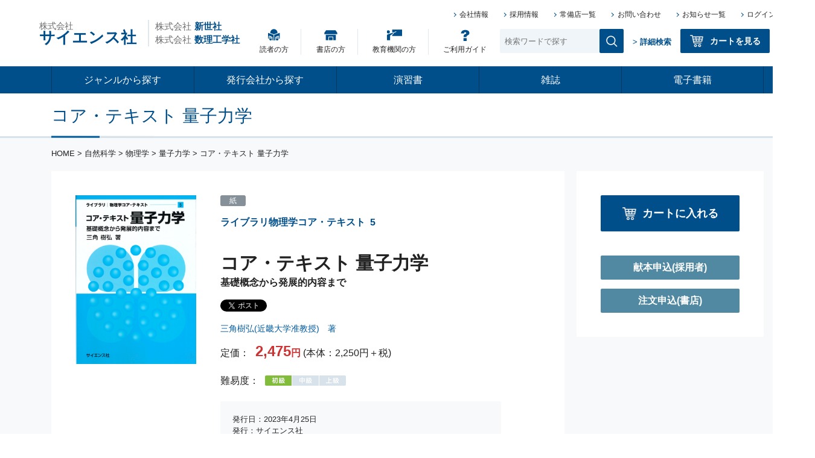

--- FILE ---
content_type: text/html; charset=UTF-8
request_url: https://www.saiensu.co.jp/search/?isbn=978-4-7819-1570-8&y=2023
body_size: 121647
content:
<!DOCTYPE html>
<html lang="ja">

<head prefix="og: http://ogp.me/ns# fb: http://ogp.me/ns/fb# article: http://ogp.me/ns/article#">
    <meta charset="UTF-8">
    <meta name="viewport" content="width=device-width, initial-scale=1.0">
    <meta http-equiv="X-UA-Compatible" content="ie=edge">
        <title>コア・テキスト 量子力学 - 株式会社サイエンス社 株式会社新世社 株式会社数理工学社</title>

    <meta name="description" content="">
        <meta property="og:title" content="コア・テキスト 量子力学">
<meta property="og:url" content="https://www.saiensu.co.jp/search/?isbn=978-4-7819-1570-8&y=2023">
<meta property="og:image" content="https://www.saiensu.co.jp/bookImages/2023-978-4-7819-1570-8.jpg">
<meta property="og:site_name" content="株式会社サイエンス社 株式会社新世社 株式会社数理工学社">
<meta property="og:description " content="">    <link rel="stylesheet" href="https://www.saiensu.co.jp/wp-content/themes/saiensu/style.css?nocache=1768929675" type="text/css" />
    <link rel='dns-prefetch' href='//www.google.com' />
<link rel='dns-prefetch' href='//s.w.org' />
		<script type="text/javascript">
			window._wpemojiSettings = {"baseUrl":"https:\/\/s.w.org\/images\/core\/emoji\/11.2.0\/72x72\/","ext":".png","svgUrl":"https:\/\/s.w.org\/images\/core\/emoji\/11.2.0\/svg\/","svgExt":".svg","source":{"concatemoji":"https:\/\/www.saiensu.co.jp\/wp-includes\/js\/wp-emoji-release.min.js?ver=5.1.19"}};
			!function(e,a,t){var n,r,o,i=a.createElement("canvas"),p=i.getContext&&i.getContext("2d");function s(e,t){var a=String.fromCharCode;p.clearRect(0,0,i.width,i.height),p.fillText(a.apply(this,e),0,0);e=i.toDataURL();return p.clearRect(0,0,i.width,i.height),p.fillText(a.apply(this,t),0,0),e===i.toDataURL()}function c(e){var t=a.createElement("script");t.src=e,t.defer=t.type="text/javascript",a.getElementsByTagName("head")[0].appendChild(t)}for(o=Array("flag","emoji"),t.supports={everything:!0,everythingExceptFlag:!0},r=0;r<o.length;r++)t.supports[o[r]]=function(e){if(!p||!p.fillText)return!1;switch(p.textBaseline="top",p.font="600 32px Arial",e){case"flag":return s([55356,56826,55356,56819],[55356,56826,8203,55356,56819])?!1:!s([55356,57332,56128,56423,56128,56418,56128,56421,56128,56430,56128,56423,56128,56447],[55356,57332,8203,56128,56423,8203,56128,56418,8203,56128,56421,8203,56128,56430,8203,56128,56423,8203,56128,56447]);case"emoji":return!s([55358,56760,9792,65039],[55358,56760,8203,9792,65039])}return!1}(o[r]),t.supports.everything=t.supports.everything&&t.supports[o[r]],"flag"!==o[r]&&(t.supports.everythingExceptFlag=t.supports.everythingExceptFlag&&t.supports[o[r]]);t.supports.everythingExceptFlag=t.supports.everythingExceptFlag&&!t.supports.flag,t.DOMReady=!1,t.readyCallback=function(){t.DOMReady=!0},t.supports.everything||(n=function(){t.readyCallback()},a.addEventListener?(a.addEventListener("DOMContentLoaded",n,!1),e.addEventListener("load",n,!1)):(e.attachEvent("onload",n),a.attachEvent("onreadystatechange",function(){"complete"===a.readyState&&t.readyCallback()})),(n=t.source||{}).concatemoji?c(n.concatemoji):n.wpemoji&&n.twemoji&&(c(n.twemoji),c(n.wpemoji)))}(window,document,window._wpemojiSettings);
		</script>
		<style type="text/css">
img.wp-smiley,
img.emoji {
	display: inline !important;
	border: none !important;
	box-shadow: none !important;
	height: 1em !important;
	width: 1em !important;
	margin: 0 .07em !important;
	vertical-align: -0.1em !important;
	background: none !important;
	padding: 0 !important;
}
</style>
	<link rel='stylesheet' id='wp-block-library-css'  href='https://www.saiensu.co.jp/wp-includes/css/dist/block-library/style.min.css?ver=5.1.19' type='text/css' media='all' />
<link rel='stylesheet' id='contact-form-7-css'  href='https://www.saiensu.co.jp/wp-content/plugins/contact-form-7/includes/css/styles.css?ver=5.1.4' type='text/css' media='all' />
<link rel='stylesheet' id='contact-form-7-confirm-css'  href='https://www.saiensu.co.jp/wp-content/plugins/contact-form-7-add-confirm/includes/css/styles.css?ver=5.1' type='text/css' media='all' />
<script type='text/javascript' src='https://www.saiensu.co.jp/wp-includes/js/jquery/jquery.js?ver=1.12.4'></script>
<script type='text/javascript' src='https://www.saiensu.co.jp/wp-includes/js/jquery/jquery-migrate.min.js?ver=1.4.1'></script>
<link rel='https://api.w.org/' href='https://www.saiensu.co.jp/wp-json/' />
<link rel="EditURI" type="application/rsd+xml" title="RSD" href="https://www.saiensu.co.jp/xmlrpc.php?rsd" />
<link rel="wlwmanifest" type="application/wlwmanifest+xml" href="https://www.saiensu.co.jp/wp-includes/wlwmanifest.xml" /> 
<meta name="generator" content="WordPress 5.1.19" />
<link rel='shortlink' href='https://www.saiensu.co.jp/?p=86' />
<link rel="alternate" type="application/json+oembed" href="https://www.saiensu.co.jp/wp-json/oembed/1.0/embed?url=https%3A%2F%2Fwww.saiensu.co.jp%2Fsearch%2F" />
<link rel="alternate" type="text/xml+oembed" href="https://www.saiensu.co.jp/wp-json/oembed/1.0/embed?url=https%3A%2F%2Fwww.saiensu.co.jp%2Fsearch%2F&#038;format=xml" />
<link rel="icon" href="https://www.saiensu.co.jp/wp-content/uploads/2019/09/cropped-saiensu_favicon-32x32.png" sizes="32x32" />
<link rel="icon" href="https://www.saiensu.co.jp/wp-content/uploads/2019/09/cropped-saiensu_favicon-192x192.png" sizes="192x192" />
<link rel="apple-touch-icon-precomposed" href="https://www.saiensu.co.jp/wp-content/uploads/2019/09/cropped-saiensu_favicon-180x180.png" />
<meta name="msapplication-TileImage" content="https://www.saiensu.co.jp/wp-content/uploads/2019/09/cropped-saiensu_favicon-270x270.png" />
	<!-- Google Tag Manager -->
	<script>(function(w,d,s,l,i){w[l]=w[l]||[];w[l].push({'gtm.start':
	new Date().getTime(),event:'gtm.js'});var f=d.getElementsByTagName(s)[0],
	j=d.createElement(s),dl=l!='dataLayer'?'&l='+l:'';j.async=true;j.src=
	'https://www.googletagmanager.com/gtm.js?id='+i+dl;f.parentNode.insertBefore(j,f);
	})(window,document,'script','dataLayer','GTM-WT2QPJQ');</script>
	<!-- End Google Tag Manager -->
</head>

<body class="saiensuFullWrapper">
	<!-- Google Tag Manager (noscript) -->
<noscript><iframe src="https://www.googletagmanager.com/ns.html?id=GTM-WT2QPJQ"
height="0" width="0" style="display:none;visibility:hidden"></iframe></noscript>
<!-- End Google Tag Manager (noscript) -->
        <main class="saiensuMainContent">
        <div class="page-header">
            <header class="header">
                <div class="SPoverlay"></div>

                <div class="header_contentRow1 js-headerContentRow1">

                    <div class="header_siteTitle">
                        <div class="siteTitle">
                            <a href="https://www.saiensu.co.jp/" class="siteTitle_main">
                                <p class="siteTitle_main company">株式会社</p><span class="siteTitle_main name">サイエンス社</span>
                            </a>
                            <div class="siteTitle_subsidiarys">
                                <p class="subsidiarys_company">株式会社<span class="subsidiarys_companyName">新世社</span></p>
                                <p class="subsidiarys_company">株式会社<span class="subsidiarys_companyName">数理工学社</span></p>
                            </div>
                        </div>
                    </div>

                    <div class="header_navButton">
                        <span class="navButton_line first"></span>
                        <span class="navButton_line second"></span>
                        <span class="navButton_line third"></span>
                    </div>

                    <nav class="header_nav1 js-headerNav1">

                        <ul class="nav1_row1">
                            <li class="nav1_pageLink"><a href="https://www.saiensu.co.jp/company/">会社情報</a></li>
                            <li class="nav1_pageLink"><a href="https://www.saiensu.co.jp/company/recruit/">採用情報</a></li>
                            <li class="nav1_pageLink"><a href="https://www.saiensu.co.jp/shop/">常備店一覧</a></li>
                            <li class="nav1_pageLink"><a href="https://www.saiensu.co.jp/contact/">お問い合わせ</a></li>
                            <li class="nav1_pageLink"><a href="https://www.saiensu.co.jp/info/">お知らせ一覧</a></li>
                            <li class="nav1_pageLink"><a href="https://shop2.saiensu.co.jp/fs/bookshop/Login.html">ログイン</a></li>
                        </ul>

                        <div class="nav1_row2">
                            <ul class="row2_targets">
                                <li class="row2_target"><a class="row2_guideLink reader" href="https://www.saiensu.co.jp/guide/#reader">読者の方</a></li>
                                <li class="row2_target"><a class="row2_guideLink bookstore" href="https://www.saiensu.co.jp/guide/#bookstore">書店の方</a></li>
                                <li class="row2_target"><a class="row2_guideLink educator" href="https://www.saiensu.co.jp/guide/#educator">教育機関の方</a></li>
                                <li class="row2_target"><a class="row2_guideLink guide" href="https://www.saiensu.co.jp/guide/">ご利用ガイド</a></li>
                            </ul>
                            <form class="row2_search" action="https://www.saiensu.co.jp/search/" method="post">
                                                                <input class="row2_searchWord" type="text" name="keyword" placeholder="検索ワードで探す">
                                <input type="hidden" name="stock" value="instock">
                                <input type="hidden" name="simple_search" value="simple_search">
                                <input class="row2_submit" type="submit">
                            </form>
                            <a href="https://www.saiensu.co.jp/search/#detailSearch" class="row2_searchLink easySearchFormLinks_link">> 詳細検索</a>
                            <a href="https://shop2.saiensu.co.jp/fs/bookshop/ShoppingCart.html" class="row2_cart">カートを見る</a>
                        </div>

                    </nav>
                </div>

                <div class="navContainer js-navContainer">
                    <nav class="header_nav2 js-headerNav2">
                        <ul class="nav2_genreList">
                            <li class="searchForSP">
                                <form class="searchForSP_form" action="https://www.saiensu.co.jp/search/" method="post">
                                    <input class="searchForSP_searchWord" type="text" name="keyword" placeholder="検索ワードで探す">
                                    <input type="hidden" name="stock" value="instock">
                                    <input type="hidden" name="simple_search" value="simple_search">
                                    <input class="searchForSP_submit" type="submit">
                                </form>
                            </li>
                            <li class="nav2_genre">
                                <p class="nav2_searchType">ジャンルから探す<span class="nav2_iconForSP"></span></p>
                                <ul class="bookClasses genreSearch">
                                                                        <li class="bookClasses_bookClass">
                                        <a class="nav2_link" href="/search/?book_class_id=1">自然科学</a>
                                    </li>
                                    <li class="bookClasses_fields">
                                        <ul>
                                                                                        <li class="bookClasses_field">
                                                <p>
                                                    <a href="/search/?book_class_id=1&field_id=1" class="content_title">数学</a>
                                                </p>
                                            </li>
                                            <li class="bookClasses_smallClasses">
                                                <ul class="bookClasses_smallList">
                                                                                                        <li class="bookClasses_smallClass">
                                                        <p><a href="/search/?book_class_id=1&field_id=1&small_class_id=1" class="content_title">数学一般</a></p>
                                                    </li>
                                                                                                        <li class="bookClasses_smallClass">
                                                        <p><a href="/search/?book_class_id=1&field_id=1&small_class_id=2" class="content_title">数学概論</a></p>
                                                    </li>
                                                                                                        <li class="bookClasses_smallClass">
                                                        <p><a href="/search/?book_class_id=1&field_id=1&small_class_id=3" class="content_title">ベクトル解析</a></p>
                                                    </li>
                                                                                                        <li class="bookClasses_smallClass">
                                                        <p><a href="/search/?book_class_id=1&field_id=1&small_class_id=4" class="content_title">応用解析</a></p>
                                                    </li>
                                                                                                        <li class="bookClasses_smallClass">
                                                        <p><a href="/search/?book_class_id=1&field_id=1&small_class_id=6" class="content_title">関数解析</a></p>
                                                    </li>
                                                                                                        <li class="bookClasses_smallClass">
                                                        <p><a href="/search/?book_class_id=1&field_id=1&small_class_id=7" class="content_title">関数論</a></p>
                                                    </li>
                                                                                                        <li class="bookClasses_smallClass">
                                                        <p><a href="/search/?book_class_id=1&field_id=1&small_class_id=8" class="content_title">群論</a></p>
                                                    </li>
                                                                                                        <li class="bookClasses_smallClass">
                                                        <p><a href="/search/?book_class_id=1&field_id=1&small_class_id=9" class="content_title">集合/位相</a></p>
                                                    </li>
                                                                                                        <li class="bookClasses_smallClass">
                                                        <p><a href="/search/?book_class_id=1&field_id=1&small_class_id=10" class="content_title">数値解析</a></p>
                                                    </li>
                                                                                                        <li class="bookClasses_smallClass">
                                                        <p><a href="/search/?book_class_id=1&field_id=1&small_class_id=11" class="content_title">線形代数</a></p>
                                                    </li>
                                                                                                        <li class="bookClasses_smallClass">
                                                        <p><a href="/search/?book_class_id=1&field_id=1&small_class_id=12" class="content_title">代数</a></p>
                                                    </li>
                                                                                                        <li class="bookClasses_smallClass">
                                                        <p><a href="/search/?book_class_id=1&field_id=1&small_class_id=13" class="content_title">微分積分</a></p>
                                                    </li>
                                                                                                        <li class="bookClasses_smallClass">
                                                        <p><a href="/search/?book_class_id=1&field_id=1&small_class_id=14" class="content_title">微分方程式</a></p>
                                                    </li>
                                                                                                        <li class="bookClasses_smallClass">
                                                        <p><a href="/search/?book_class_id=1&field_id=1&small_class_id=93" class="content_title">フーリエ/ラプラス</a></p>
                                                    </li>
                                                                                                        <li class="bookClasses_smallClass">
                                                        <p><a href="/search/?book_class_id=1&field_id=1&small_class_id=113" class="content_title">応用数学</a></p>
                                                    </li>
                                                                                                        <li class="bookClasses_smallClass">
                                                        <p><a href="/search/?book_class_id=1&field_id=1&small_class_id=159" class="content_title">偏微分方程式</a></p>
                                                    </li>
                                                                                                        <li class="bookClasses_smallClass">
                                                        <p><a href="/search/?book_class_id=1&field_id=1&small_class_id=207" class="content_title">情報数学</a></p>
                                                    </li>
                                                    
                                                </ul>
                                            </li>
                                                                                        <li class="bookClasses_field">
                                                <p>
                                                    <a href="/search/?book_class_id=1&field_id=2" class="content_title">確率・統計</a>
                                                </p>
                                            </li>
                                            <li class="bookClasses_smallClasses">
                                                <ul class="bookClasses_smallList">
                                                                                                        <li class="bookClasses_smallClass">
                                                        <p><a href="/search/?book_class_id=1&field_id=2&small_class_id=202" class="content_title">確率・統計</a></p>
                                                    </li>
                                                    
                                                </ul>
                                            </li>
                                                                                        <li class="bookClasses_field">
                                                <p>
                                                    <a href="/search/?book_class_id=1&field_id=3" class="content_title">物理学</a>
                                                </p>
                                            </li>
                                            <li class="bookClasses_smallClasses">
                                                <ul class="bookClasses_smallList">
                                                                                                        <li class="bookClasses_smallClass">
                                                        <p><a href="/search/?book_class_id=1&field_id=3&small_class_id=15" class="content_title">宇宙</a></p>
                                                    </li>
                                                                                                        <li class="bookClasses_smallClass">
                                                        <p><a href="/search/?book_class_id=1&field_id=3&small_class_id=17" class="content_title">物理学概論</a></p>
                                                    </li>
                                                                                                        <li class="bookClasses_smallClass">
                                                        <p><a href="/search/?book_class_id=1&field_id=3&small_class_id=19" class="content_title">光学</a></p>
                                                    </li>
                                                                                                        <li class="bookClasses_smallClass">
                                                        <p><a href="/search/?book_class_id=1&field_id=3&small_class_id=20" class="content_title">振動/波動</a></p>
                                                    </li>
                                                                                                        <li class="bookClasses_smallClass">
                                                        <p><a href="/search/?book_class_id=1&field_id=3&small_class_id=21" class="content_title">電磁気学</a></p>
                                                    </li>
                                                                                                        <li class="bookClasses_smallClass">
                                                        <p><a href="/search/?book_class_id=1&field_id=3&small_class_id=22" class="content_title">熱力学/統計力学</a></p>
                                                    </li>
                                                                                                        <li class="bookClasses_smallClass">
                                                        <p><a href="/search/?book_class_id=1&field_id=3&small_class_id=24" class="content_title">量子力学</a></p>
                                                    </li>
                                                                                                        <li class="bookClasses_smallClass">
                                                        <p><a href="/search/?book_class_id=1&field_id=3&small_class_id=25" class="content_title">力学</a></p>
                                                    </li>
                                                                                                        <li class="bookClasses_smallClass">
                                                        <p><a href="/search/?book_class_id=1&field_id=3&small_class_id=91" class="content_title">現代物理学とその周辺</a></p>
                                                    </li>
                                                                                                        <li class="bookClasses_smallClass">
                                                        <p><a href="/search/?book_class_id=1&field_id=3&small_class_id=172" class="content_title">物理数学</a></p>
                                                    </li>
                                                    
                                                </ul>
                                            </li>
                                                                                        <li class="bookClasses_field">
                                                <p>
                                                    <a href="/search/?book_class_id=1&field_id=4" class="content_title">化学</a>
                                                </p>
                                            </li>
                                            <li class="bookClasses_smallClasses">
                                                <ul class="bookClasses_smallList">
                                                                                                        <li class="bookClasses_smallClass">
                                                        <p><a href="/search/?book_class_id=1&field_id=4&small_class_id=26" class="content_title">化学概論</a></p>
                                                    </li>
                                                                                                        <li class="bookClasses_smallClass">
                                                        <p><a href="/search/?book_class_id=1&field_id=4&small_class_id=27" class="content_title">物理化学</a></p>
                                                    </li>
                                                                                                        <li class="bookClasses_smallClass">
                                                        <p><a href="/search/?book_class_id=1&field_id=4&small_class_id=28" class="content_title">分析化学</a></p>
                                                    </li>
                                                                                                        <li class="bookClasses_smallClass">
                                                        <p><a href="/search/?book_class_id=1&field_id=4&small_class_id=29" class="content_title">有機化学</a></p>
                                                    </li>
                                                                                                        <li class="bookClasses_smallClass">
                                                        <p><a href="/search/?book_class_id=1&field_id=4&small_class_id=157" class="content_title">無機化学</a></p>
                                                    </li>
                                                                                                        <li class="bookClasses_smallClass">
                                                        <p><a href="/search/?book_class_id=1&field_id=4&small_class_id=160" class="content_title">高分子化学</a></p>
                                                    </li>
                                                    
                                                </ul>
                                            </li>
                                                                                        <li class="bookClasses_field">
                                                <p>
                                                    <a href="/search/?book_class_id=1&field_id=5" class="content_title">生物学</a>
                                                </p>
                                            </li>
                                            <li class="bookClasses_smallClasses">
                                                <ul class="bookClasses_smallList">
                                                                                                        <li class="bookClasses_smallClass">
                                                        <p><a href="/search/?book_class_id=1&field_id=5&small_class_id=189" class="content_title">生物科学・生命科学</a></p>
                                                    </li>
                                                                                                        <li class="bookClasses_smallClass">
                                                        <p><a href="/search/?book_class_id=1&field_id=5&small_class_id=191" class="content_title">細胞学</a></p>
                                                    </li>
                                                                                                        <li class="bookClasses_smallClass">
                                                        <p><a href="/search/?book_class_id=1&field_id=5&small_class_id=192" class="content_title">生物化学・生化学</a></p>
                                                    </li>
                                                                                                        <li class="bookClasses_smallClass">
                                                        <p><a href="/search/?book_class_id=1&field_id=5&small_class_id=193" class="content_title">微生物学</a></p>
                                                    </li>
                                                                                                        <li class="bookClasses_smallClass">
                                                        <p><a href="/search/?book_class_id=1&field_id=5&small_class_id=195" class="content_title">遺伝学</a></p>
                                                    </li>
                                                                                                        <li class="bookClasses_smallClass">
                                                        <p><a href="/search/?book_class_id=1&field_id=5&small_class_id=197" class="content_title">医学</a></p>
                                                    </li>
                                                    
                                                </ul>
                                            </li>
                                                                                        <li class="bookClasses_field">
                                                <p>
                                                    <a href="/search/?book_class_id=1&field_id=6" class="content_title">叢書</a>
                                                </p>
                                            </li>
                                            <li class="bookClasses_smallClasses">
                                                <ul class="bookClasses_smallList">
                                                                                                        <li class="bookClasses_smallClass">
                                                        <p><a href="/search/?book_class_id=1&field_id=6&small_class_id=35" class="content_title">生命科学/医学</a></p>
                                                    </li>
                                                                                                        <li class="bookClasses_smallClass">
                                                        <p><a href="/search/?book_class_id=1&field_id=6&small_class_id=36" class="content_title">地球科学</a></p>
                                                    </li>
                                                                                                        <li class="bookClasses_smallClass">
                                                        <p><a href="/search/?book_class_id=1&field_id=6&small_class_id=37" class="content_title">物理学・天文学</a></p>
                                                    </li>
                                                                                                        <li class="bookClasses_smallClass">
                                                        <p><a href="/search/?book_class_id=1&field_id=6&small_class_id=97" class="content_title">叢書その他</a></p>
                                                    </li>
                                                    
                                                </ul>
                                            </li>
                                                                                        <li class="bookClasses_field">
                                                <p>
                                                    <a href="/search/?book_class_id=1&field_id=19" class="content_title">大学院入試</a>
                                                </p>
                                            </li>
                                            <li class="bookClasses_smallClasses">
                                                <ul class="bookClasses_smallList">
                                                                                                        <li class="bookClasses_smallClass">
                                                        <p><a href="/search/?book_class_id=1&field_id=19&small_class_id=203" class="content_title">大学院入試</a></p>
                                                    </li>
                                                    
                                                </ul>
                                            </li>
                                                                                        <li class="bookClasses_field">
                                                <p>
                                                    <a href="/search/?book_class_id=1&field_id=22" class="content_title">SGCライブラリ</a>
                                                </p>
                                            </li>
                                            <li class="bookClasses_smallClasses">
                                                <ul class="bookClasses_smallList">
                                                                                                        <li class="bookClasses_smallClass">
                                                        <p><a href="/search/?book_class_id=1&field_id=22&small_class_id=204" class="content_title">SGCライブラリ</a></p>
                                                    </li>
                                                                                                        <li class="bookClasses_smallClass">
                                                        <p><a href="/search/?book_class_id=1&field_id=22&small_class_id=223" class="content_title">SGCライブラリ電子版</a></p>
                                                    </li>
                                                    
                                                </ul>
                                            </li>
                                                                                    </ul>
                                    </li>
                                                                        <li class="bookClasses_bookClass">
                                        <a class="nav2_link" href="/search/?book_class_id=2">情報科学</a>
                                    </li>
                                    <li class="bookClasses_fields">
                                        <ul>
                                                                                        <li class="bookClasses_field">
                                                <p>
                                                    <a href="/search/?book_class_id=2&field_id=7" class="content_title">コンピュータ</a>
                                                </p>
                                            </li>
                                            <li class="bookClasses_smallClasses">
                                                <ul class="bookClasses_smallList">
                                                                                                        <li class="bookClasses_smallClass">
                                                        <p><a href="/search/?book_class_id=2&field_id=7&small_class_id=38" class="content_title">C</a></p>
                                                    </li>
                                                                                                        <li class="bookClasses_smallClass">
                                                        <p><a href="/search/?book_class_id=2&field_id=7&small_class_id=39" class="content_title">CG</a></p>
                                                    </li>
                                                                                                        <li class="bookClasses_smallClass">
                                                        <p><a href="/search/?book_class_id=2&field_id=7&small_class_id=40" class="content_title">COBOL</a></p>
                                                    </li>
                                                                                                        <li class="bookClasses_smallClass">
                                                        <p><a href="/search/?book_class_id=2&field_id=7&small_class_id=41" class="content_title">Fortran</a></p>
                                                    </li>
                                                                                                        <li class="bookClasses_smallClass">
                                                        <p><a href="/search/?book_class_id=2&field_id=7&small_class_id=44" class="content_title">OS</a></p>
                                                    </li>
                                                                                                        <li class="bookClasses_smallClass">
                                                        <p><a href="/search/?book_class_id=2&field_id=7&small_class_id=45" class="content_title">Pascal</a></p>
                                                    </li>
                                                                                                        <li class="bookClasses_smallClass">
                                                        <p><a href="/search/?book_class_id=2&field_id=7&small_class_id=47" class="content_title">アルゴリズム</a></p>
                                                    </li>
                                                                                                        <li class="bookClasses_smallClass">
                                                        <p><a href="/search/?book_class_id=2&field_id=7&small_class_id=48" class="content_title">オートマトン</a></p>
                                                    </li>
                                                                                                        <li class="bookClasses_smallClass">
                                                        <p><a href="/search/?book_class_id=2&field_id=7&small_class_id=49" class="content_title">コンパイラ</a></p>
                                                    </li>
                                                                                                        <li class="bookClasses_smallClass">
                                                        <p><a href="/search/?book_class_id=2&field_id=7&small_class_id=50" class="content_title">データベース</a></p>
                                                    </li>
                                                                                                        <li class="bookClasses_smallClass">
                                                        <p><a href="/search/?book_class_id=2&field_id=7&small_class_id=51" class="content_title">コンピュータネットワーク</a></p>
                                                    </li>
                                                                                                        <li class="bookClasses_smallClass">
                                                        <p><a href="/search/?book_class_id=2&field_id=7&small_class_id=52" class="content_title">ハードウェア</a></p>
                                                    </li>
                                                                                                        <li class="bookClasses_smallClass">
                                                        <p><a href="/search/?book_class_id=2&field_id=7&small_class_id=53" class="content_title">コンピュータプログラミング</a></p>
                                                    </li>
                                                                                                        <li class="bookClasses_smallClass">
                                                        <p><a href="/search/?book_class_id=2&field_id=7&small_class_id=54" class="content_title">コンピュータリテラシ</a></p>
                                                    </li>
                                                                                                        <li class="bookClasses_smallClass">
                                                        <p><a href="/search/?book_class_id=2&field_id=7&small_class_id=55" class="content_title">コンピュータ一般</a></p>
                                                    </li>
                                                                                                        <li class="bookClasses_smallClass">
                                                        <p><a href="/search/?book_class_id=2&field_id=7&small_class_id=56" class="content_title">コンピュータ応用</a></p>
                                                    </li>
                                                                                                        <li class="bookClasses_smallClass">
                                                        <p><a href="/search/?book_class_id=2&field_id=7&small_class_id=57" class="content_title">コンピュータ概論</a></p>
                                                    </li>
                                                                                                        <li class="bookClasses_smallClass">
                                                        <p><a href="/search/?book_class_id=2&field_id=7&small_class_id=58" class="content_title">基礎理論</a></p>
                                                    </li>
                                                                                                        <li class="bookClasses_smallClass">
                                                        <p><a href="/search/?book_class_id=2&field_id=7&small_class_id=61" class="content_title">人工知能</a></p>
                                                    </li>
                                                                                                        <li class="bookClasses_smallClass">
                                                        <p><a href="/search/?book_class_id=2&field_id=7&small_class_id=63" class="content_title">数値計算</a></p>
                                                    </li>
                                                                                                        <li class="bookClasses_smallClass">
                                                        <p><a href="/search/?book_class_id=2&field_id=7&small_class_id=65" class="content_title">有限要素法/境界要素法</a></p>
                                                    </li>
                                                                                                        <li class="bookClasses_smallClass">
                                                        <p><a href="/search/?book_class_id=2&field_id=7&small_class_id=66" class="content_title">BASIC</a></p>
                                                    </li>
                                                                                                        <li class="bookClasses_smallClass">
                                                        <p><a href="/search/?book_class_id=2&field_id=7&small_class_id=71" class="content_title">表計算</a></p>
                                                    </li>
                                                                                                        <li class="bookClasses_smallClass">
                                                        <p><a href="/search/?book_class_id=2&field_id=7&small_class_id=92" class="content_title">Java</a></p>
                                                    </li>
                                                                                                        <li class="bookClasses_smallClass">
                                                        <p><a href="/search/?book_class_id=2&field_id=7&small_class_id=98" class="content_title">ファジィ</a></p>
                                                    </li>
                                                                                                        <li class="bookClasses_smallClass">
                                                        <p><a href="/search/?book_class_id=2&field_id=7&small_class_id=99" class="content_title">UNIX</a></p>
                                                    </li>
                                                                                                        <li class="bookClasses_smallClass">
                                                        <p><a href="/search/?book_class_id=2&field_id=7&small_class_id=100" class="content_title">LATEX</a></p>
                                                    </li>
                                                                                                        <li class="bookClasses_smallClass">
                                                        <p><a href="/search/?book_class_id=2&field_id=7&small_class_id=101" class="content_title">コンピュータその他</a></p>
                                                    </li>
                                                                                                        <li class="bookClasses_smallClass">
                                                        <p><a href="/search/?book_class_id=2&field_id=7&small_class_id=102" class="content_title">Perl</a></p>
                                                    </li>
                                                    
                                                </ul>
                                            </li>
                                                                                    </ul>
                                    </li>
                                                                        <li class="bookClasses_bookClass">
                                        <a class="nav2_link" href="/search/?book_class_id=3">工学</a>
                                    </li>
                                    <li class="bookClasses_fields">
                                        <ul>
                                                                                        <li class="bookClasses_field">
                                                <p>
                                                    <a href="/search/?book_class_id=3&field_id=9" class="content_title">工学</a>
                                                </p>
                                            </li>
                                            <li class="bookClasses_smallClasses">
                                                <ul class="bookClasses_smallList">
                                                                                                        <li class="bookClasses_smallClass">
                                                        <p><a href="/search/?book_class_id=3&field_id=9&small_class_id=73" class="content_title">工学基礎</a></p>
                                                    </li>
                                                                                                        <li class="bookClasses_smallClass">
                                                        <p><a href="/search/?book_class_id=3&field_id=9&small_class_id=114" class="content_title">機械工学</a></p>
                                                    </li>
                                                    
                                                </ul>
                                            </li>
                                                                                        <li class="bookClasses_field">
                                                <p>
                                                    <a href="/search/?book_class_id=3&field_id=29" class="content_title">数理工学社</a>
                                                </p>
                                            </li>
                                            <li class="bookClasses_smallClasses">
                                                <ul class="bookClasses_smallList">
                                                                                                        <li class="bookClasses_smallClass">
                                                        <p><a href="/search/?book_class_id=3&field_id=29&small_class_id=178" class="content_title">数学（数理工学社）</a></p>
                                                    </li>
                                                                                                        <li class="bookClasses_smallClass">
                                                        <p><a href="/search/?book_class_id=3&field_id=29&small_class_id=179" class="content_title">電気工学（数理工学社）</a></p>
                                                    </li>
                                                                                                        <li class="bookClasses_smallClass">
                                                        <p><a href="/search/?book_class_id=3&field_id=29&small_class_id=180" class="content_title">機械工学（数理工学社）</a></p>
                                                    </li>
                                                                                                        <li class="bookClasses_smallClass">
                                                        <p><a href="/search/?book_class_id=3&field_id=29&small_class_id=181" class="content_title">建築工学（数理工学社）</a></p>
                                                    </li>
                                                                                                        <li class="bookClasses_smallClass">
                                                        <p><a href="/search/?book_class_id=3&field_id=29&small_class_id=182" class="content_title">情報工学（数理工学社）</a></p>
                                                    </li>
                                                                                                        <li class="bookClasses_smallClass">
                                                        <p><a href="/search/?book_class_id=3&field_id=29&small_class_id=183" class="content_title">大学院入試（数理工学社）</a></p>
                                                    </li>
                                                                                                        <li class="bookClasses_smallClass">
                                                        <p><a href="/search/?book_class_id=3&field_id=29&small_class_id=184" class="content_title">確率・統計（数理工学社）</a></p>
                                                    </li>
                                                                                                        <li class="bookClasses_smallClass">
                                                        <p><a href="/search/?book_class_id=3&field_id=29&small_class_id=185" class="content_title">土木工学（数理工学社）</a></p>
                                                    </li>
                                                                                                        <li class="bookClasses_smallClass">
                                                        <p><a href="/search/?book_class_id=3&field_id=29&small_class_id=186" class="content_title">電子通信工学（数理工学社）</a></p>
                                                    </li>
                                                                                                        <li class="bookClasses_smallClass">
                                                        <p><a href="/search/?book_class_id=3&field_id=29&small_class_id=188" class="content_title">物理学（数理工学社）</a></p>
                                                    </li>
                                                    
                                                </ul>
                                            </li>
                                                                                    </ul>
                                    </li>
                                                                        <li class="bookClasses_bookClass">
                                        <a class="nav2_link" href="/search/?book_class_id=4">人文科学</a>
                                    </li>
                                    <li class="bookClasses_fields">
                                        <ul>
                                                                                        <li class="bookClasses_field">
                                                <p>
                                                    <a href="/search/?book_class_id=4&field_id=10" class="content_title">心理学</a>
                                                </p>
                                            </li>
                                            <li class="bookClasses_smallClasses">
                                                <ul class="bookClasses_smallList">
                                                                                                        <li class="bookClasses_smallClass">
                                                        <p><a href="/search/?book_class_id=4&field_id=10&small_class_id=74" class="content_title">学　習</a></p>
                                                    </li>
                                                                                                        <li class="bookClasses_smallClass">
                                                        <p><a href="/search/?book_class_id=4&field_id=10&small_class_id=75" class="content_title">教　育</a></p>
                                                    </li>
                                                                                                        <li class="bookClasses_smallClass">
                                                        <p><a href="/search/?book_class_id=4&field_id=10&small_class_id=77" class="content_title">実　験</a></p>
                                                    </li>
                                                                                                        <li class="bookClasses_smallClass">
                                                        <p><a href="/search/?book_class_id=4&field_id=10&small_class_id=78" class="content_title">社会心理</a></p>
                                                    </li>
                                                                                                        <li class="bookClasses_smallClass">
                                                        <p><a href="/search/?book_class_id=4&field_id=10&small_class_id=79" class="content_title">概　論</a></p>
                                                    </li>
                                                                                                        <li class="bookClasses_smallClass">
                                                        <p><a href="/search/?book_class_id=4&field_id=10&small_class_id=80" class="content_title">発　達</a></p>
                                                    </li>
                                                                                                        <li class="bookClasses_smallClass">
                                                        <p><a href="/search/?book_class_id=4&field_id=10&small_class_id=81" class="content_title">臨　床</a></p>
                                                    </li>
                                                                                                        <li class="bookClasses_smallClass">
                                                        <p><a href="/search/?book_class_id=4&field_id=10&small_class_id=82" class="content_title">歴　史</a></p>
                                                    </li>
                                                                                                        <li class="bookClasses_smallClass">
                                                        <p><a href="/search/?book_class_id=4&field_id=10&small_class_id=85" class="content_title">感覚知覚</a></p>
                                                    </li>
                                                                                                        <li class="bookClasses_smallClass">
                                                        <p><a href="/search/?book_class_id=4&field_id=10&small_class_id=86" class="content_title">情報処理</a></p>
                                                    </li>
                                                                                                        <li class="bookClasses_smallClass">
                                                        <p><a href="/search/?book_class_id=4&field_id=10&small_class_id=87" class="content_title">神経科学</a></p>
                                                    </li>
                                                                                                        <li class="bookClasses_smallClass">
                                                        <p><a href="/search/?book_class_id=4&field_id=10&small_class_id=88" class="content_title">統計・測定</a></p>
                                                    </li>
                                                                                                        <li class="bookClasses_smallClass">
                                                        <p><a href="/search/?book_class_id=4&field_id=10&small_class_id=89" class="content_title">認　知</a></p>
                                                    </li>
                                                                                                        <li class="bookClasses_smallClass">
                                                        <p><a href="/search/?book_class_id=4&field_id=10&small_class_id=177" class="content_title">方　法</a></p>
                                                    </li>
                                                                                                        <li class="bookClasses_smallClass">
                                                        <p><a href="/search/?book_class_id=4&field_id=10&small_class_id=208" class="content_title">実　践</a></p>
                                                    </li>
                                                                                                        <li class="bookClasses_smallClass">
                                                        <p><a href="/search/?book_class_id=4&field_id=10&small_class_id=209" class="content_title">思春期のこころのSOS</a></p>
                                                    </li>
                                                                                                        <li class="bookClasses_smallClass">
                                                        <p><a href="/search/?book_class_id=4&field_id=10&small_class_id=210" class="content_title">セレクション社会心理学</a></p>
                                                    </li>
                                                                                                        <li class="bookClasses_smallClass">
                                                        <p><a href="/search/?book_class_id=4&field_id=10&small_class_id=211" class="content_title">ソーシャルスキルを身につける</a></p>
                                                    </li>
                                                                                                        <li class="bookClasses_smallClass">
                                                        <p><a href="/search/?book_class_id=4&field_id=10&small_class_id=212" class="content_title">パーソナリティ</a></p>
                                                    </li>
                                                                                                        <li class="bookClasses_smallClass">
                                                        <p><a href="/search/?book_class_id=4&field_id=10&small_class_id=213" class="content_title">犯　罪</a></p>
                                                    </li>
                                                    
                                                </ul>
                                            </li>
                                                                                        <li class="bookClasses_field">
                                                <p>
                                                    <a href="/search/?book_class_id=4&field_id=11" class="content_title">社会学</a>
                                                </p>
                                            </li>
                                            <li class="bookClasses_smallClasses">
                                                <ul class="bookClasses_smallList">
                                                                                                        <li class="bookClasses_smallClass">
                                                        <p><a href="/search/?book_class_id=4&field_id=11&small_class_id=200" class="content_title">社会学</a></p>
                                                    </li>
                                                    
                                                </ul>
                                            </li>
                                                                                        <li class="bookClasses_field">
                                                <p>
                                                    <a href="/search/?book_class_id=4&field_id=21" class="content_title">脳科学</a>
                                                </p>
                                            </li>
                                            <li class="bookClasses_smallClasses">
                                                <ul class="bookClasses_smallList">
                                                                                                        <li class="bookClasses_smallClass">
                                                        <p><a href="/search/?book_class_id=4&field_id=21&small_class_id=205" class="content_title">脳科学</a></p>
                                                    </li>
                                                    
                                                </ul>
                                            </li>
                                                                                    </ul>
                                    </li>
                                                                        <li class="bookClasses_bookClass">
                                        <a class="nav2_link" href="/search/?book_class_id=5">社会科学</a>
                                    </li>
                                    <li class="bookClasses_fields">
                                        <ul>
                                                                                        <li class="bookClasses_field">
                                                <p>
                                                    <a href="/search/?book_class_id=5&field_id=14" class="content_title">経済学</a>
                                                </p>
                                            </li>
                                            <li class="bookClasses_smallClasses">
                                                <ul class="bookClasses_smallList">
                                                                                                        <li class="bookClasses_smallClass">
                                                        <p><a href="/search/?book_class_id=5&field_id=14&small_class_id=128" class="content_title">経済学概論</a></p>
                                                    </li>
                                                                                                        <li class="bookClasses_smallClass">
                                                        <p><a href="/search/?book_class_id=5&field_id=14&small_class_id=129" class="content_title">マクロ経済学</a></p>
                                                    </li>
                                                                                                        <li class="bookClasses_smallClass">
                                                        <p><a href="/search/?book_class_id=5&field_id=14&small_class_id=130" class="content_title">ミクロ経済学</a></p>
                                                    </li>
                                                                                                        <li class="bookClasses_smallClass">
                                                        <p><a href="/search/?book_class_id=5&field_id=14&small_class_id=131" class="content_title">経済政策</a></p>
                                                    </li>
                                                                                                        <li class="bookClasses_smallClass">
                                                        <p><a href="/search/?book_class_id=5&field_id=14&small_class_id=132" class="content_title">経済統計</a></p>
                                                    </li>
                                                                                                        <li class="bookClasses_smallClass">
                                                        <p><a href="/search/?book_class_id=5&field_id=14&small_class_id=133" class="content_title">経済史</a></p>
                                                    </li>
                                                                                                        <li class="bookClasses_smallClass">
                                                        <p><a href="/search/?book_class_id=5&field_id=14&small_class_id=134" class="content_title">経済学史</a></p>
                                                    </li>
                                                                                                        <li class="bookClasses_smallClass">
                                                        <p><a href="/search/?book_class_id=5&field_id=14&small_class_id=135" class="content_title">財政学</a></p>
                                                    </li>
                                                                                                        <li class="bookClasses_smallClass">
                                                        <p><a href="/search/?book_class_id=5&field_id=14&small_class_id=136" class="content_title">金融論</a></p>
                                                    </li>
                                                                                                        <li class="bookClasses_smallClass">
                                                        <p><a href="/search/?book_class_id=5&field_id=14&small_class_id=137" class="content_title">国際経済学</a></p>
                                                    </li>
                                                                                                        <li class="bookClasses_smallClass">
                                                        <p><a href="/search/?book_class_id=5&field_id=14&small_class_id=138" class="content_title">労働経済学</a></p>
                                                    </li>
                                                                                                        <li class="bookClasses_smallClass">
                                                        <p><a href="/search/?book_class_id=5&field_id=14&small_class_id=139" class="content_title">公共経済学</a></p>
                                                    </li>
                                                                                                        <li class="bookClasses_smallClass">
                                                        <p><a href="/search/?book_class_id=5&field_id=14&small_class_id=140" class="content_title">計量経済学</a></p>
                                                    </li>
                                                                                                        <li class="bookClasses_smallClass">
                                                        <p><a href="/search/?book_class_id=5&field_id=14&small_class_id=141" class="content_title">経済数学</a></p>
                                                    </li>
                                                                                                        <li class="bookClasses_smallClass">
                                                        <p><a href="/search/?book_class_id=5&field_id=14&small_class_id=142" class="content_title">統計学</a></p>
                                                    </li>
                                                                                                        <li class="bookClasses_smallClass">
                                                        <p><a href="/search/?book_class_id=5&field_id=14&small_class_id=170" class="content_title">辞　典</a></p>
                                                    </li>
                                                                                                        <li class="bookClasses_smallClass">
                                                        <p><a href="/search/?book_class_id=5&field_id=14&small_class_id=214" class="content_title">ゲーム理論</a></p>
                                                    </li>
                                                                                                        <li class="bookClasses_smallClass">
                                                        <p><a href="/search/?book_class_id=5&field_id=14&small_class_id=215" class="content_title">日本経済論</a></p>
                                                    </li>
                                                                                                        <li class="bookClasses_smallClass">
                                                        <p><a href="/search/?book_class_id=5&field_id=14&small_class_id=216" class="content_title">国際金融論</a></p>
                                                    </li>
                                                                                                        <li class="bookClasses_smallClass">
                                                        <p><a href="/search/?book_class_id=5&field_id=14&small_class_id=221" class="content_title">環境経済学</a></p>
                                                    </li>
                                                                                                        <li class="bookClasses_smallClass">
                                                        <p><a href="/search/?book_class_id=5&field_id=14&small_class_id=224" class="content_title">実験経済学・行動経済学</a></p>
                                                    </li>
                                                                                                        <li class="bookClasses_smallClass">
                                                        <p><a href="/search/?book_class_id=5&field_id=14&small_class_id=225" class="content_title">開発経済学</a></p>
                                                    </li>
                                                                                                        <li class="bookClasses_smallClass">
                                                        <p><a href="/search/?book_class_id=5&field_id=14&small_class_id=229" class="content_title">社会保障</a></p>
                                                    </li>
                                                    
                                                </ul>
                                            </li>
                                                                                        <li class="bookClasses_field">
                                                <p>
                                                    <a href="/search/?book_class_id=5&field_id=15" class="content_title">経営学</a>
                                                </p>
                                            </li>
                                            <li class="bookClasses_smallClasses">
                                                <ul class="bookClasses_smallList">
                                                                                                        <li class="bookClasses_smallClass">
                                                        <p><a href="/search/?book_class_id=5&field_id=15&small_class_id=143" class="content_title">経営学概論</a></p>
                                                    </li>
                                                                                                        <li class="bookClasses_smallClass">
                                                        <p><a href="/search/?book_class_id=5&field_id=15&small_class_id=144" class="content_title">経営管理</a></p>
                                                    </li>
                                                                                                        <li class="bookClasses_smallClass">
                                                        <p><a href="/search/?book_class_id=5&field_id=15&small_class_id=145" class="content_title">経営組織</a></p>
                                                    </li>
                                                                                                        <li class="bookClasses_smallClass">
                                                        <p><a href="/search/?book_class_id=5&field_id=15&small_class_id=146" class="content_title">企業形態</a></p>
                                                    </li>
                                                                                                        <li class="bookClasses_smallClass">
                                                        <p><a href="/search/?book_class_id=5&field_id=15&small_class_id=147" class="content_title">経営戦略</a></p>
                                                    </li>
                                                                                                        <li class="bookClasses_smallClass">
                                                        <p><a href="/search/?book_class_id=5&field_id=15&small_class_id=148" class="content_title">経営財務</a></p>
                                                    </li>
                                                                                                        <li class="bookClasses_smallClass">
                                                        <p><a href="/search/?book_class_id=5&field_id=15&small_class_id=149" class="content_title">マーケティング</a></p>
                                                    </li>
                                                                                                        <li class="bookClasses_smallClass">
                                                        <p><a href="/search/?book_class_id=5&field_id=15&small_class_id=173" class="content_title">経営情報論</a></p>
                                                    </li>
                                                                                                        <li class="bookClasses_smallClass">
                                                        <p><a href="/search/?book_class_id=5&field_id=15&small_class_id=174" class="content_title">労務管理</a></p>
                                                    </li>
                                                                                                        <li class="bookClasses_smallClass">
                                                        <p><a href="/search/?book_class_id=5&field_id=15&small_class_id=222" class="content_title">経営統計</a></p>
                                                    </li>
                                                                                                        <li class="bookClasses_smallClass">
                                                        <p><a href="/search/?book_class_id=5&field_id=15&small_class_id=226" class="content_title">生産管理</a></p>
                                                    </li>
                                                                                                        <li class="bookClasses_smallClass">
                                                        <p><a href="/search/?book_class_id=5&field_id=15&small_class_id=227" class="content_title">国際経営</a></p>
                                                    </li>
                                                                                                        <li class="bookClasses_smallClass">
                                                        <p><a href="/search/?book_class_id=5&field_id=15&small_class_id=230" class="content_title">経営史</a></p>
                                                    </li>
                                                    
                                                </ul>
                                            </li>
                                                                                        <li class="bookClasses_field">
                                                <p>
                                                    <a href="/search/?book_class_id=5&field_id=16" class="content_title">会計学</a>
                                                </p>
                                            </li>
                                            <li class="bookClasses_smallClasses">
                                                <ul class="bookClasses_smallList">
                                                                                                        <li class="bookClasses_smallClass">
                                                        <p><a href="/search/?book_class_id=5&field_id=16&small_class_id=150" class="content_title">会計学概論</a></p>
                                                    </li>
                                                                                                        <li class="bookClasses_smallClass">
                                                        <p><a href="/search/?book_class_id=5&field_id=16&small_class_id=151" class="content_title">簿　記</a></p>
                                                    </li>
                                                                                                        <li class="bookClasses_smallClass">
                                                        <p><a href="/search/?book_class_id=5&field_id=16&small_class_id=152" class="content_title">財務会計</a></p>
                                                    </li>
                                                                                                        <li class="bookClasses_smallClass">
                                                        <p><a href="/search/?book_class_id=5&field_id=16&small_class_id=153" class="content_title">管理会計</a></p>
                                                    </li>
                                                                                                        <li class="bookClasses_smallClass">
                                                        <p><a href="/search/?book_class_id=5&field_id=16&small_class_id=154" class="content_title">会計監査</a></p>
                                                    </li>
                                                                                                        <li class="bookClasses_smallClass">
                                                        <p><a href="/search/?book_class_id=5&field_id=16&small_class_id=155" class="content_title">国際会計</a></p>
                                                    </li>
                                                                                                        <li class="bookClasses_smallClass">
                                                        <p><a href="/search/?book_class_id=5&field_id=16&small_class_id=171" class="content_title">ライブラリ会計学最先端</a></p>
                                                    </li>
                                                                                                        <li class="bookClasses_smallClass">
                                                        <p><a href="/search/?book_class_id=5&field_id=16&small_class_id=232" class="content_title">税務会計</a></p>
                                                    </li>
                                                                                                        <li class="bookClasses_smallClass">
                                                        <p><a href="/search/?book_class_id=5&field_id=16&small_class_id=233" class="content_title">非営利会計</a></p>
                                                    </li>
                                                    
                                                </ul>
                                            </li>
                                                                                        <li class="bookClasses_field">
                                                <p>
                                                    <a href="/search/?book_class_id=5&field_id=24" class="content_title">法学</a>
                                                </p>
                                            </li>
                                            <li class="bookClasses_smallClasses">
                                                <ul class="bookClasses_smallList">
                                                                                                        <li class="bookClasses_smallClass">
                                                        <p><a href="/search/?book_class_id=5&field_id=24&small_class_id=116" class="content_title">法学概論</a></p>
                                                    </li>
                                                                                                        <li class="bookClasses_smallClass">
                                                        <p><a href="/search/?book_class_id=5&field_id=24&small_class_id=117" class="content_title">憲　法</a></p>
                                                    </li>
                                                                                                        <li class="bookClasses_smallClass">
                                                        <p><a href="/search/?book_class_id=5&field_id=24&small_class_id=118" class="content_title">行政法</a></p>
                                                    </li>
                                                                                                        <li class="bookClasses_smallClass">
                                                        <p><a href="/search/?book_class_id=5&field_id=24&small_class_id=119" class="content_title">民　法</a></p>
                                                    </li>
                                                                                                        <li class="bookClasses_smallClass">
                                                        <p><a href="/search/?book_class_id=5&field_id=24&small_class_id=120" class="content_title">商　法</a></p>
                                                    </li>
                                                                                                        <li class="bookClasses_smallClass">
                                                        <p><a href="/search/?book_class_id=5&field_id=24&small_class_id=121" class="content_title">刑　法</a></p>
                                                    </li>
                                                                                                        <li class="bookClasses_smallClass">
                                                        <p><a href="/search/?book_class_id=5&field_id=24&small_class_id=122" class="content_title">労働法</a></p>
                                                    </li>
                                                                                                        <li class="bookClasses_smallClass">
                                                        <p><a href="/search/?book_class_id=5&field_id=24&small_class_id=123" class="content_title">国際法</a></p>
                                                    </li>
                                                                                                        <li class="bookClasses_smallClass">
                                                        <p><a href="/search/?book_class_id=5&field_id=24&small_class_id=126" class="content_title">法社会学</a></p>
                                                    </li>
                                                                                                        <li class="bookClasses_smallClass">
                                                        <p><a href="/search/?book_class_id=5&field_id=24&small_class_id=127" class="content_title">法制史</a></p>
                                                    </li>
                                                                                                        <li class="bookClasses_smallClass">
                                                        <p><a href="/search/?book_class_id=5&field_id=24&small_class_id=175" class="content_title">情報と法</a></p>
                                                    </li>
                                                                                                        <li class="bookClasses_smallClass">
                                                        <p><a href="/search/?book_class_id=5&field_id=24&small_class_id=176" class="content_title">比較法</a></p>
                                                    </li>
                                                                                                        <li class="bookClasses_smallClass">
                                                        <p><a href="/search/?book_class_id=5&field_id=24&small_class_id=219" class="content_title">民事訴訟法</a></p>
                                                    </li>
                                                                                                        <li class="bookClasses_smallClass">
                                                        <p><a href="/search/?book_class_id=5&field_id=24&small_class_id=220" class="content_title">刑事訴訟法</a></p>
                                                    </li>
                                                    
                                                </ul>
                                            </li>
                                                                                        <li class="bookClasses_field">
                                                <p>
                                                    <a href="/search/?book_class_id=5&field_id=25" class="content_title">社会科学</a>
                                                </p>
                                            </li>
                                            <li class="bookClasses_smallClasses">
                                                <ul class="bookClasses_smallList">
                                                                                                        <li class="bookClasses_smallClass">
                                                        <p><a href="/search/?book_class_id=5&field_id=25&small_class_id=162" class="content_title">ライブラリ電子社会システム</a></p>
                                                    </li>
                                                                                                        <li class="bookClasses_smallClass">
                                                        <p><a href="/search/?book_class_id=5&field_id=25&small_class_id=163" class="content_title">社会科学その他</a></p>
                                                    </li>
                                                                                                        <li class="bookClasses_smallClass">
                                                        <p><a href="/search/?book_class_id=5&field_id=25&small_class_id=166" class="content_title">ライブラリ相関社会科学</a></p>
                                                    </li>
                                                                                                        <li class="bookClasses_smallClass">
                                                        <p><a href="/search/?book_class_id=5&field_id=25&small_class_id=168" class="content_title">社会経済</a></p>
                                                    </li>
                                                                                                        <li class="bookClasses_smallClass">
                                                        <p><a href="/search/?book_class_id=5&field_id=25&small_class_id=218" class="content_title">社会学</a></p>
                                                    </li>
                                                                                                        <li class="bookClasses_smallClass">
                                                        <p><a href="/search/?book_class_id=5&field_id=25&small_class_id=228" class="content_title">新世ライブラリ Life&Society</a></p>
                                                    </li>
                                                                                                        <li class="bookClasses_smallClass">
                                                        <p><a href="/search/?book_class_id=5&field_id=25&small_class_id=231" class="content_title">ライブラリ データ分析への招待 </a></p>
                                                    </li>
                                                    
                                                </ul>
                                            </li>
                                                                                    </ul>
                                    </li>
                                                                        <li class="bookClasses_bookClass">
                                        <a class="nav2_link" href="/search/?book_class_id=6">その他</a>
                                    </li>
                                    <li class="bookClasses_fields">
                                        <ul>
                                                                                        <li class="bookClasses_field">
                                                <p>
                                                    <a href="/search/?book_class_id=6&field_id=30" class="content_title">電子書籍</a>
                                                </p>
                                            </li>
                                            <li class="bookClasses_smallClasses">
                                                <ul class="bookClasses_smallList">
                                                                                                        <li class="bookClasses_smallClass">
                                                        <p><a href="/search/?book_class_id=6&field_id=30&small_class_id=217" class="content_title">電子書籍</a></p>
                                                    </li>
                                                    
                                                </ul>
                                            </li>
                                                                                    </ul>
                                    </li>
                                                                    </ul>
                            </li>
                            <li class="nav2_genre">
                                <p class="nav2_searchType">発行会社から探す<span class="nav2_iconForSP"></span></p>
                                <ul class="bookClasses publisherSearch">
                                                                        <li class="bookClasses_bookClass">
                                        <p class="publisher_link"><a class="nav2_link" href="/search/?publisher=saiensu">サイエンス社</a></p>
                                    </li>
                                                                        <li class="bookClasses_bookClass">
                                        <p class="publisher_link"><a class="nav2_link" href="/search/?publisher=sinsei">新世社</a></p>
                                    </li>
                                                                        <li class="bookClasses_bookClass">
                                        <p class="publisher_link"><a class="nav2_link" href="/search/?publisher=suri">数理工学社</a></p>
                                    </li>
                                                                    </ul>

                            </li>
                            <li class="nav2_genre"><a class="nav2_link" href="https://www.saiensu.co.jp/search/?type=seminar_only">演習書</a></li>
                            <li class="nav2_genre"><a class="nav2_link" href="https://www.saiensu.co.jp/search/?media=magazine">雑誌</a></li>
                            <li class="nav2_genre"><a class="nav2_link" href="https://www.saiensu.co.jp/search/?type=ebook_only">電子書籍</a></li>
                        </ul>
                    </nav>
                </div>
            </header>
        </div>
<script>
    const path = "https://www.saiensu.co.jp/wp-content/themes/saiensu";
</script>

<div class="g_page page-book-search-detail">
    <div class="g_headingContainer">
        <div class="g_titleContainer">
            <header class="g_pageHeader">
                <h2 class="g_pageHeader_heading">コア・テキスト 量子力学</h2>
            </header>
        </div>

        <div class="g_breadContainer">
            <div class="g_articleContainer bread">
                <div class="breadCrumb bsd-bread-font">
                    <a href="<?= site_url() ?>">HOME</a> > <a href="https://www.saiensu.co.jp/search/?book_class_id=1">自然科学</a> > <a href="https://www.saiensu.co.jp/search/?book_class_id=1&field_id=3">物理学</a> > <a href="https://www.saiensu.co.jp/search/?book_class_id=1&field_id=3&small_class_id=24">量子力学</a> > コア・テキスト 量子力学                </div>
            </div>
        </div>
    </div>

    <div class="g_articleContainer bookDetail">
        
        <div class="detailContainer">

            <div class="mainDetail">
                <div class="mainDetail_imageContainer">
                    <img src="https://www.saiensu.co.jp/bookImages/2023-978-4-7819-1570-8.jpg" alt="書影" class="mainDetail_bookImage js-bookImage">
                                    </div>

                <div class="mainDetail_summaryContainer">
                    <div class="mainDetail_mediaType">紙</div>
                                        <p class="library-box">
                        <a href="https://www.saiensu.co.jp/search/?book_class_id=1&library_id=257" class="mainDetail_library link_item">ライブラリ物理学コア・テキスト</a>
                        <span class="library_id">&nbsp;5</span>
                    </p>
                    
                    <div class="mainDetail_titleArea">
                        <div class="mainDetail_preTitle"></div>
                        <h2 class="mainDetail_bookTitle">コア・テキスト 量子力学</h2>
                        <div class="mainDetail_subTitle">基礎概念から発展的内容まで</div>
                    </div>

                    <div class="mainDetail_snsArea">
                        <div class="mainDetail_twitter">
                            <a href="https://twitter.com/share?ref_src=twsrc%5Etfw" class="twitter-share-button" data-show-count="false" data-url="https://www.saiensu.co.jp/search/?isbn=978-4-7819-1570-8&y=2023" data-text="コア・テキスト 量子力学 - 株式会社サイエンス社 株式会社新世社 株式会社数理工学社">Tweet</a>
                            <script async src="https://platform.twitter.com/widgets.js" charset="utf-8"></script>
                        </div>
                        <div class="mainDetail_facebook">
                            <div id="fb-root"></div>
                            <script async defer crossorigin="anonymous" src="https://connect.facebook.net/ja_JP/sdk.js#xfbml=1&version=v3.3"></script>
                            <div class="fb-like" data-href="https://www.saiensu.co.jp/search/?isbn=978-4-7819-1570-8&y=2023" data-width="" data-layout="button" data-action="like" data-size="small" data-show-faces="true" data-share="true"></div>
                        </div>
                    </div>

                    
                                        <div class="mainDetail_authorList">
                        <a class="link_item" href="https://www.saiensu.co.jp/search/?author-name=三角樹弘">三角樹弘(近畿大学准教授)　著</a><br>                    </div>
                    
                    <div class="mainDetail_price price">
                                                <dt class="price_title">定価：</dt>
                        <dd class="price_value">
                            <span class="price_num">2,475</span>円<br class="g-spbr">
                            <span class="price_beforeTax">(本体：2,250円＋税)</span>
                        </dd>
                                            </div>

                                        <div class="mainDetail_target">難易度：<span class="mainDetail_targetValue mainDetail_targetValue-beginner">入門</span></div>
                    
                    <div class="mainDetail_spec">
                        <p class="mainDetailSpec_itemValue bookDetail_publishDate">
                            発行日：2023年4月25日                        </p>

                                                <p class="mainDetailSpec_itemValue bookDetail_publisher">発行：サイエンス社</p>
                        
                        <p class="mainDetailSpec_itemValue bookDetail_isbn">ISBN：978-4-7819-1570-8</p>

                                                <p class="mainDetailSpec_itemValue bookDetail_bookSize">サイズ：並製A5</p>
                        <p class="mainDetailSpec_itemValue bookDetail_numOfPage">
                            ページ数：232ページ
                        </p>
                                                                        <p class="mainDetailSpec_itemValue bookDetail_stockStatus">在庫：在庫あり</p>
                                            </div>
                </div>

            </div>

            <div class="cartBox">
                <form action="https://shop2.saiensu.co.jp/fs/bookshop/ToCart.html" method="POST">
                    <input type="hidden" name="goodsNo" value="2023-978-4-7819-1570-8">
                    <input type="hidden" name="cnt" value="1">
                    <input type="submit" id="addCart" style="display:none;">
                                        <label for="addCart" class="cartBox_cartButton -buyable">カートに入れる</label>
                                    </form>

                <div class="cartBox_formButtonContainer">
                                                            <a href="https://www.saiensu.co.jp/form/present/?book_name=%E3%82%B3%E3%82%A2%E3%83%BB%E3%83%86%E3%82%AD%E3%82%B9%E3%83%88+%E9%87%8F%E5%AD%90%E5%8A%9B%E5%AD%A6&amp;writer_name=%E4%B8%89%E8%A7%92%E6%A8%B9%E5%BC%98%28%E8%BF%91%E7%95%BF%E5%A4%A7%E5%AD%A6%E5%87%86%E6%95%99%E6%8E%88%29%E3%80%80%E8%91%97" class="cartBox_formButton -present ">献本申込<br class="sp-br">(採用者)</a>
                                                            <a href="https://www.saiensu.co.jp/form/order/?post_id=2023-978-4-7819-1570-8" class="cartBox_formButton -order ">注文申込(書店)</a>
                                                        </div>
            </div>
        </div>

        

        <div class="detailContainer">
            <div class="tabContent">
                <div class="tabContent_buttons">
                                        <a class="tabContent_button js_button_detail is-active-button" href="#detail">内容詳細</a>
                    <a class="tabContent_button js_button_index" href="#index">目次</a>
                                        <a class="tabContent_button js_button_support disabled" href="#support">サポート情報</a>
                </div>

                <div class="tabContent_item js_tab_detail is-active-item">
                    <h2 class="g_defaultHeading">内容詳細</h2>
                    本書は理工系の学部学生を対象にした量子力学の入門書である．初学者にも理解しやすいように，量子力学的な現象や理論的背景の紹介から解説を始めた．また量子もつれ状態や場の量子論などの現代的な話題も取り入れながら分かり易く丁寧にまとめられた好個の教科・参考書となっている．                </div>

                <div class="tabContent_item js_tab_index ">
                    <h2 class="g_defaultHeading">目次</h2>
                    <article class="mainDetailIndex">
                        <div class="mainDetailIndex_content">
                                                        <b>第1章　量子力学とは何だろうか?</b><br />
　　1.1　量子力学の特徴<br />
　　1.2　状態の重ね合わせ<br />
　　1.3　測定による重ね合わせ状態の変化<br />
　　1.4　量子もつれ状態の存在と非局所性<br />
　　1.5　線形代数と量子力学<br />
　　1.6　次章に向けて<br />
　　第1章　演習問題<br />
<br />
<b>第2章　量子力学が関わる現象</b><br />
　　2.1　粒子と波の二重性<br />
　　2.2　二重性とド・ブロイ関係式の詳細<br />
　　2.3　不確定性関係<br />
　　2.4　運動量とエネルギーの離散性<br />
　　2.5　原子のエネルギーと自然現象への制限<br />
　　2.6　電子の波動性：二重スリット実験と量子トンネル効果<br />
　　第2章　演習問題<br />
<br />
<b>第3章　量子論の基礎事項</b><br />
　　3.1　状態ベクトルと演算子<br />
　　3.2　固有ケットとその完全性・直交性<br />
　　3.3　測定による状態の変化と確率解釈<br />
　　3.4　期待値<br />
　　3.5　エルミート共役<br />
　　3.6　不確定性関係<br />
　　3.7　演算子と状態ベクトルの行列表現<br />
　　3.8　具体例：スピン1/2系<br />
　　3.9　シュテルン-ゲルラッハ実験と量子暗号の原理<br />
　　第3章　演習問題<br />
<br />
<b>第4章　時間発展とハイゼンベルク方程式</b><br />
　　4.1　時間発展<br />
　　4.2　ユニタリー演算子<br />
　　4.3　位置と運動量：エーレンフェストの定理<br />
　　4.4　期待値とシュレーディンガー描像<br />
　　4.5　2準位系の時間発展<br />
　　第4章　演習問題<br />
<br />
<b>第5章　シュレーディンガー方程式と運動量固有ケット</b><br />
　　5.1　座標表示の波動関数<br />
　　5.2　波動関数についてのシュレーディンガー方程式<br />
　　5.3　運動量演算子とその座標表示<br />
　　5.4　運動量固有ケット<br />
　　5.5　確率の流れ<br />
　　5.6　波動関数を用いた期待値の計算<br />
　　第5章　演習問題<br />
<br />
<b>第6章　定常状態のシュレーディンガー方程式</b><br />
　　6.1　時間に依存しないシュレーディンガー方程式<br />
　　6.2　自由粒子系の波動関数<br />
　　6.3　周期境界条件<br />
　　6.4　不確定性関係再考<br />
　　6.5　ガウス波束<br />
　　第6章　演習問題<br />
<br />
<b>第7章　量子トンネル効果</b><br />
　　7.1　定数ポテンシャル中の量子力学<br />
　　7.2　階段型ポテンシャル<br />
　　7.3　矩形ポテンシャル障壁<br />
　　7.4　矩形ポテンシャル障壁におけるトンネル効果<br />
　　7.5　トンネル効果の一般論<br />
　　第7章　演習問題<br />
<br />
<b>第8章　調和振動子系の量子力学I</b><br />
　　8.1　エルミート多項式とエネルギー準位<br />
　　8.2　規格化と波動関数の特徴<br />
　　8.3　期待値と不確定性関係<br />
　　8.4　基底状態エネルギー<br />
　　第8章　演習問題<br />
<br />
<b>第9章　調和振動子系の量子力学II</b><br />
　　9.1　生成・消滅演算子の導入<br />
　　9.2　生成・消滅演算子の役割<br />
　　9.3　生成・消滅演算子を用いた解析<br />
　　9.4　座標表示との関係<br />
　　9.5　調和振動子系の時間発展<br />
　　9.6　コヒーレント状態<br />
　　9.7　摂動計算<br />
　　9.8　連成振動と場の量子論<br />
　　第9章　演習問題<br />
<br />
<b>第10章　3次元空間の量子力学</b><br />
　　10.1　周期境界条件<br />
　　10.2　3次元等方的調和振動子系<br />
　　10.3　1次元調和振動子+2次元自由粒子<br />
　　10.4　一様磁場中の量子力学<br />
　　第10章　演習問題<br />
<br />
<b>第11章　角運動量の量子力学</b><br />
　　11.1　角運動量とは<br />
　　11.2　スピン1/2系<br />
　　11.3　スピン歳差運動<br />
　　11.4　回転生成子としてのスピン演算子<br />
　　11.5　角運動量の一般論<br />
　　11.6　角運動量の合成<br />
　　11.7　量子もつれ状態と非局所性<br />
　　11.8　量子テレポーテーション<br />
　　第11章　演習問題<br />
<br />
<b>第12章　水素原子系の量子力学</b><br />
　　12.1　水素原子系ハミルトニアン<br />
　　12.2　変数分離<br />
　　12.3　動径方向方程式<br />
　　12.4　エネルギー準位<br />
　　12.5　動径方向波動関数<br />
　　第12章　演習問題<br />
<br />
<b>付録</b><br />
　　A.1　線形代数<br />
　　A.2　固有ケットの完備性（完全性）<br />
　　A.3　デルタ関数<br />
　　A.4　エルミート多項式<br />
　　A.5　ガンマ関数<br />
　　A.6　ルジャンドル多項式とラゲール多項式<br />
<br />
あとがきに代えて：発展的トピック<br />
演習問題解答例<br />
参考文献<br />
索引                                                    </div>
                    </article>
                </div>

                <div class="tabContent_item js_tab_support">
                    <div class="supportContent">
                        <h2 class="g_defaultHeading">サポート情報</h2>

                                            </div>

                </div>
            </div>
        </div>
        <div class="cartBox_formButtonContainer"></div>
    </div>

    <div class="g_articleContainer bookDetail nextNotice">
            </div>
    
    <div class="g_articleContainer">
        <div class="relationBook">
                        <h2 class="g_defaultHeading">関連書籍</h2>

            <div class="relationBook_items">
                                <div class="relationBook_item">
                    <div class="relationBook_imageContainer">
                        <a href="?isbn=978-4-7819-1636-1&y=2025">
                            <img src="https://www.saiensu.co.jp/bookThumbs/2025-978-4-7819-1636-1.jpg" alt="書影" class="relationBook_image js-bookImage">
                        </a>
                    </div>

                    <div class="relationBook_detail">
                        <div class="relationBook_mediaType">紙</div>
                        <a class="relationBook_title" href="?isbn=978-4-7819-1636-1&y=2025">コア・テキスト 物理学</a>
                                                <p class="relationBook_author">
                            <a class="relationBook_authorName" href="https://www.saiensu.co.jp/search/?author-name=三角樹弘">三角樹弘</a>                        </p>
                                                <p class="relationBook_price">3,080円（税込）</p>
                        <div class="relationBook_target"><span class="relationBook_targetValue relationBook_targetValue-beginner">入門</span></div>
                    </div>
                </div>
                                <div class="relationBook_item">
                    <div class="relationBook_imageContainer">
                        <a href="?isbn=978-4-7819-1627-9&y=2025">
                            <img src="https://www.saiensu.co.jp/bookThumbs/2025-978-4-7819-1627-9.jpg" alt="書影" class="relationBook_image js-bookImage">
                        </a>
                    </div>

                    <div class="relationBook_detail">
                        <div class="relationBook_mediaType">紙</div>
                        <a class="relationBook_title" href="?isbn=978-4-7819-1627-9&y=2025">コア・テキスト 波・熱力学・統計物理学とその応用</a>
                                                <p class="relationBook_author">
                            <a class="relationBook_authorName" href="https://www.saiensu.co.jp/search/?author-name=青木健一郎">青木健一郎</a>                        </p>
                                                <p class="relationBook_price">3,465円（税込）</p>
                        <div class="relationBook_target"><span class="relationBook_targetValue relationBook_targetValue-intermediate">中級</span></div>
                    </div>
                </div>
                                <div class="relationBook_item">
                    <div class="relationBook_imageContainer">
                        <a href="?isbn=978-4-7819-1297-4&y=2011">
                            <img src="https://www.saiensu.co.jp/bookThumbs/2011-978-4-7819-1297-4.jpg" alt="書影" class="relationBook_image js-bookImage">
                        </a>
                    </div>

                    <div class="relationBook_detail">
                        <div class="relationBook_mediaType">紙</div>
                        <a class="relationBook_title" href="?isbn=978-4-7819-1297-4&y=2011">コア・テキスト力学</a>
                                                <p class="relationBook_author">
                            <a class="relationBook_authorName" href="https://www.saiensu.co.jp/search/?author-name=青木健一郎">青木健一郎</a>                        </p>
                                                <p class="relationBook_price">2,090円（税込）</p>
                        <div class="relationBook_target"><span class="relationBook_targetValue relationBook_targetValue-beginner">入門</span></div>
                    </div>
                </div>
                
            </div>
        </div>
    </div>

    
</div>


<div class="page-footer">
    <footer class="footer">
        <div class="pageTop"></div>

        <div class="footer_row1">
            <!-- 数理科学アンケートのリンクは js で設定される -->
            <a class="row1_link" href="https://www.saiensu.co.jp/questionnaire" target="_blank">
                <div class="questionnaire_banner"></div>
            </a>
            <a class="row1_link" href="https://www.books.or.jp/">
                <div class="book-or_banner"></div>
            </a>
        </div>
        <div class="footer_row2">
            <ul class="row2_items">
                <li class="row2_item"><a href="https://www.saiensu.co.jp/company/">会社情報</a></li>
                <li class="row2_item"><a href="https://www.saiensu.co.jp/company/recruit/">採用について</a></li>
                <li class="row2_item"><a href="https://www.saiensu.co.jp/info/">お知らせ</a></li>
            </ul>
            <ul class="row2_items">
                <li class="row2_item"><a href="https://www.saiensu.co.jp/search/?media=book">書籍一覧</a></li>
                <li class="row2_item"><a href="https://www.saiensu.co.jp/search/?media=magazine">雑誌一覧</a></li>
                <li class="row2_item"><a href="https://www.saiensu.co.jp/shop/">常備店一覧</a></li>
            </ul>
            <ul class="row2_items">
                <li class="row2_item"><a href="https://www.saiensu.co.jp/about/">このサイトについて</a></li>
                <li class="row2_item"><a href="https://www.saiensu.co.jp/guide/">ご利用ガイド</a></li>
                <li class="row2_item"><a href="https://www.saiensu.co.jp/faq/">よくある質問</a></li>
                <li class="row2_item"><a href="https://www.saiensu.co.jp/contact/">お問い合わせ</a></li>
            </ul>
            <ul class="row2_items">
                <li class="row2_item"><a href="https://www.saiensu.co.jp/guide/#reader">読者の方</a></li>
                <li class="row2_item"><a href="https://www.saiensu.co.jp/guide/#bookstore">書店の方</a></li>
                <li class="row2_item"><a href="https://www.saiensu.co.jp/guide/#educator">教育機関の方</a></li>
            </ul>
        </div>
        <div class="footer_reCaptcha">
            <span class="footer_reCaptchaText">This site is protected by reCAPTCHA and the Google
                <a href="https://policies.google.com/privacy">Privacy Policy</a> and
                <a href="https://policies.google.com/terms">Terms of Service</a> apply.
            </span>
        </div>
        <div class="footer_row3">
            <p class="row3_copyright">
                copyright(C) SAIENSU-SHA Co.,Ltd, <br class="g_spbr"> SHINSEI-SHA Co.,Ltd. & SUURIKOUGAKU-SHA Co.,Ltd., <br class="g_spbr">
                All Rights Reserved. 2018
            </p>
        </div>
    </footer>
</div>
</main>
<script>
    const themePath = "https://www.saiensu.co.jp/wp-content/themes/saiensu";
    const bookImage_path = "https://www.saiensu.co.jp/bookImages/";
    const ABSPATH = "/var/www/vhosts/saiensu.co.jp/httpdocs/";
    const search_url = "https://www.saiensu.co.jp/search/?";
</script>
<script type='text/javascript' src='https://www.saiensu.co.jp/wp-content/themes/saiensu/js/book-detail.js?ver=1.0'></script>
<script type='text/javascript'>
/* <![CDATA[ */
var wpcf7 = {"apiSettings":{"root":"https:\/\/www.saiensu.co.jp\/wp-json\/contact-form-7\/v1","namespace":"contact-form-7\/v1"}};
/* ]]> */
</script>
<script type='text/javascript' src='https://www.saiensu.co.jp/wp-content/plugins/contact-form-7/includes/js/scripts.js?ver=5.1.4'></script>
<script type='text/javascript' src='https://www.saiensu.co.jp/wp-includes/js/jquery/jquery.form.min.js?ver=4.2.1'></script>
<script type='text/javascript' src='https://www.saiensu.co.jp/wp-content/plugins/contact-form-7-add-confirm/includes/js/scripts.js?ver=5.1'></script>
<script type='text/javascript' src='https://www.google.com/recaptcha/api.js?render=6LesD_8cAAAAAMX-OVnlaYCT7a7mk0Hj5p1UCHWD&#038;ver=3.0'></script>
<script type='text/javascript' src='https://www.saiensu.co.jp/wp-content/themes/saiensu/js/noImage.js?ver=1.0'></script>
<script type='text/javascript' src='https://www.saiensu.co.jp/wp-content/themes/saiensu/js/header.js?ver=1.0'></script>
<script type='text/javascript' src='https://www.saiensu.co.jp/wp-includes/js/wp-embed.min.js?ver=5.1.19'></script>
<script type='text/javascript' src='https://www.saiensu.co.jp/wp-content/themes/saiensu/js/footer.js?ver=1.0'></script>
<script type='text/javascript' src='https://www.saiensu.co.jp/wp-content/themes/saiensu/js/main.js?ver=1.0'></script>
<script type="text/javascript">
( function( grecaptcha, sitekey, actions ) {

	var wpcf7recaptcha = {

		execute: function( action ) {
			grecaptcha.execute(
				sitekey,
				{ action: action }
			).then( function( token ) {
				var forms = document.getElementsByTagName( 'form' );

				for ( var i = 0; i < forms.length; i++ ) {
					var fields = forms[ i ].getElementsByTagName( 'input' );

					for ( var j = 0; j < fields.length; j++ ) {
						var field = fields[ j ];

						if ( 'g-recaptcha-response' === field.getAttribute( 'name' ) ) {
							field.setAttribute( 'value', token );
							break;
						}
					}
				}
			} );
		},

		executeOnHomepage: function() {
			wpcf7recaptcha.execute( actions[ 'homepage' ] );
		},

		executeOnContactform: function() {
			wpcf7recaptcha.execute( actions[ 'contactform' ] );
		},

	};

	grecaptcha.ready(
		wpcf7recaptcha.executeOnHomepage
	);

	document.addEventListener( 'change',
		wpcf7recaptcha.executeOnContactform, false
	);

	document.addEventListener( 'wpcf7submit',
		wpcf7recaptcha.executeOnHomepage, false
	);

} )(
	grecaptcha,
	'6LesD_8cAAAAAMX-OVnlaYCT7a7mk0Hj5p1UCHWD',
	{"homepage":"homepage","contactform":"contactform"}
);
</script>
</body>

</html>

--- FILE ---
content_type: text/html; charset=utf-8
request_url: https://www.google.com/recaptcha/api2/anchor?ar=1&k=6LesD_8cAAAAAMX-OVnlaYCT7a7mk0Hj5p1UCHWD&co=aHR0cHM6Ly93d3cuc2FpZW5zdS5jby5qcDo0NDM.&hl=en&v=PoyoqOPhxBO7pBk68S4YbpHZ&size=invisible&anchor-ms=20000&execute-ms=30000&cb=xfyyo5vt9c1y
body_size: 48779
content:
<!DOCTYPE HTML><html dir="ltr" lang="en"><head><meta http-equiv="Content-Type" content="text/html; charset=UTF-8">
<meta http-equiv="X-UA-Compatible" content="IE=edge">
<title>reCAPTCHA</title>
<style type="text/css">
/* cyrillic-ext */
@font-face {
  font-family: 'Roboto';
  font-style: normal;
  font-weight: 400;
  font-stretch: 100%;
  src: url(//fonts.gstatic.com/s/roboto/v48/KFO7CnqEu92Fr1ME7kSn66aGLdTylUAMa3GUBHMdazTgWw.woff2) format('woff2');
  unicode-range: U+0460-052F, U+1C80-1C8A, U+20B4, U+2DE0-2DFF, U+A640-A69F, U+FE2E-FE2F;
}
/* cyrillic */
@font-face {
  font-family: 'Roboto';
  font-style: normal;
  font-weight: 400;
  font-stretch: 100%;
  src: url(//fonts.gstatic.com/s/roboto/v48/KFO7CnqEu92Fr1ME7kSn66aGLdTylUAMa3iUBHMdazTgWw.woff2) format('woff2');
  unicode-range: U+0301, U+0400-045F, U+0490-0491, U+04B0-04B1, U+2116;
}
/* greek-ext */
@font-face {
  font-family: 'Roboto';
  font-style: normal;
  font-weight: 400;
  font-stretch: 100%;
  src: url(//fonts.gstatic.com/s/roboto/v48/KFO7CnqEu92Fr1ME7kSn66aGLdTylUAMa3CUBHMdazTgWw.woff2) format('woff2');
  unicode-range: U+1F00-1FFF;
}
/* greek */
@font-face {
  font-family: 'Roboto';
  font-style: normal;
  font-weight: 400;
  font-stretch: 100%;
  src: url(//fonts.gstatic.com/s/roboto/v48/KFO7CnqEu92Fr1ME7kSn66aGLdTylUAMa3-UBHMdazTgWw.woff2) format('woff2');
  unicode-range: U+0370-0377, U+037A-037F, U+0384-038A, U+038C, U+038E-03A1, U+03A3-03FF;
}
/* math */
@font-face {
  font-family: 'Roboto';
  font-style: normal;
  font-weight: 400;
  font-stretch: 100%;
  src: url(//fonts.gstatic.com/s/roboto/v48/KFO7CnqEu92Fr1ME7kSn66aGLdTylUAMawCUBHMdazTgWw.woff2) format('woff2');
  unicode-range: U+0302-0303, U+0305, U+0307-0308, U+0310, U+0312, U+0315, U+031A, U+0326-0327, U+032C, U+032F-0330, U+0332-0333, U+0338, U+033A, U+0346, U+034D, U+0391-03A1, U+03A3-03A9, U+03B1-03C9, U+03D1, U+03D5-03D6, U+03F0-03F1, U+03F4-03F5, U+2016-2017, U+2034-2038, U+203C, U+2040, U+2043, U+2047, U+2050, U+2057, U+205F, U+2070-2071, U+2074-208E, U+2090-209C, U+20D0-20DC, U+20E1, U+20E5-20EF, U+2100-2112, U+2114-2115, U+2117-2121, U+2123-214F, U+2190, U+2192, U+2194-21AE, U+21B0-21E5, U+21F1-21F2, U+21F4-2211, U+2213-2214, U+2216-22FF, U+2308-230B, U+2310, U+2319, U+231C-2321, U+2336-237A, U+237C, U+2395, U+239B-23B7, U+23D0, U+23DC-23E1, U+2474-2475, U+25AF, U+25B3, U+25B7, U+25BD, U+25C1, U+25CA, U+25CC, U+25FB, U+266D-266F, U+27C0-27FF, U+2900-2AFF, U+2B0E-2B11, U+2B30-2B4C, U+2BFE, U+3030, U+FF5B, U+FF5D, U+1D400-1D7FF, U+1EE00-1EEFF;
}
/* symbols */
@font-face {
  font-family: 'Roboto';
  font-style: normal;
  font-weight: 400;
  font-stretch: 100%;
  src: url(//fonts.gstatic.com/s/roboto/v48/KFO7CnqEu92Fr1ME7kSn66aGLdTylUAMaxKUBHMdazTgWw.woff2) format('woff2');
  unicode-range: U+0001-000C, U+000E-001F, U+007F-009F, U+20DD-20E0, U+20E2-20E4, U+2150-218F, U+2190, U+2192, U+2194-2199, U+21AF, U+21E6-21F0, U+21F3, U+2218-2219, U+2299, U+22C4-22C6, U+2300-243F, U+2440-244A, U+2460-24FF, U+25A0-27BF, U+2800-28FF, U+2921-2922, U+2981, U+29BF, U+29EB, U+2B00-2BFF, U+4DC0-4DFF, U+FFF9-FFFB, U+10140-1018E, U+10190-1019C, U+101A0, U+101D0-101FD, U+102E0-102FB, U+10E60-10E7E, U+1D2C0-1D2D3, U+1D2E0-1D37F, U+1F000-1F0FF, U+1F100-1F1AD, U+1F1E6-1F1FF, U+1F30D-1F30F, U+1F315, U+1F31C, U+1F31E, U+1F320-1F32C, U+1F336, U+1F378, U+1F37D, U+1F382, U+1F393-1F39F, U+1F3A7-1F3A8, U+1F3AC-1F3AF, U+1F3C2, U+1F3C4-1F3C6, U+1F3CA-1F3CE, U+1F3D4-1F3E0, U+1F3ED, U+1F3F1-1F3F3, U+1F3F5-1F3F7, U+1F408, U+1F415, U+1F41F, U+1F426, U+1F43F, U+1F441-1F442, U+1F444, U+1F446-1F449, U+1F44C-1F44E, U+1F453, U+1F46A, U+1F47D, U+1F4A3, U+1F4B0, U+1F4B3, U+1F4B9, U+1F4BB, U+1F4BF, U+1F4C8-1F4CB, U+1F4D6, U+1F4DA, U+1F4DF, U+1F4E3-1F4E6, U+1F4EA-1F4ED, U+1F4F7, U+1F4F9-1F4FB, U+1F4FD-1F4FE, U+1F503, U+1F507-1F50B, U+1F50D, U+1F512-1F513, U+1F53E-1F54A, U+1F54F-1F5FA, U+1F610, U+1F650-1F67F, U+1F687, U+1F68D, U+1F691, U+1F694, U+1F698, U+1F6AD, U+1F6B2, U+1F6B9-1F6BA, U+1F6BC, U+1F6C6-1F6CF, U+1F6D3-1F6D7, U+1F6E0-1F6EA, U+1F6F0-1F6F3, U+1F6F7-1F6FC, U+1F700-1F7FF, U+1F800-1F80B, U+1F810-1F847, U+1F850-1F859, U+1F860-1F887, U+1F890-1F8AD, U+1F8B0-1F8BB, U+1F8C0-1F8C1, U+1F900-1F90B, U+1F93B, U+1F946, U+1F984, U+1F996, U+1F9E9, U+1FA00-1FA6F, U+1FA70-1FA7C, U+1FA80-1FA89, U+1FA8F-1FAC6, U+1FACE-1FADC, U+1FADF-1FAE9, U+1FAF0-1FAF8, U+1FB00-1FBFF;
}
/* vietnamese */
@font-face {
  font-family: 'Roboto';
  font-style: normal;
  font-weight: 400;
  font-stretch: 100%;
  src: url(//fonts.gstatic.com/s/roboto/v48/KFO7CnqEu92Fr1ME7kSn66aGLdTylUAMa3OUBHMdazTgWw.woff2) format('woff2');
  unicode-range: U+0102-0103, U+0110-0111, U+0128-0129, U+0168-0169, U+01A0-01A1, U+01AF-01B0, U+0300-0301, U+0303-0304, U+0308-0309, U+0323, U+0329, U+1EA0-1EF9, U+20AB;
}
/* latin-ext */
@font-face {
  font-family: 'Roboto';
  font-style: normal;
  font-weight: 400;
  font-stretch: 100%;
  src: url(//fonts.gstatic.com/s/roboto/v48/KFO7CnqEu92Fr1ME7kSn66aGLdTylUAMa3KUBHMdazTgWw.woff2) format('woff2');
  unicode-range: U+0100-02BA, U+02BD-02C5, U+02C7-02CC, U+02CE-02D7, U+02DD-02FF, U+0304, U+0308, U+0329, U+1D00-1DBF, U+1E00-1E9F, U+1EF2-1EFF, U+2020, U+20A0-20AB, U+20AD-20C0, U+2113, U+2C60-2C7F, U+A720-A7FF;
}
/* latin */
@font-face {
  font-family: 'Roboto';
  font-style: normal;
  font-weight: 400;
  font-stretch: 100%;
  src: url(//fonts.gstatic.com/s/roboto/v48/KFO7CnqEu92Fr1ME7kSn66aGLdTylUAMa3yUBHMdazQ.woff2) format('woff2');
  unicode-range: U+0000-00FF, U+0131, U+0152-0153, U+02BB-02BC, U+02C6, U+02DA, U+02DC, U+0304, U+0308, U+0329, U+2000-206F, U+20AC, U+2122, U+2191, U+2193, U+2212, U+2215, U+FEFF, U+FFFD;
}
/* cyrillic-ext */
@font-face {
  font-family: 'Roboto';
  font-style: normal;
  font-weight: 500;
  font-stretch: 100%;
  src: url(//fonts.gstatic.com/s/roboto/v48/KFO7CnqEu92Fr1ME7kSn66aGLdTylUAMa3GUBHMdazTgWw.woff2) format('woff2');
  unicode-range: U+0460-052F, U+1C80-1C8A, U+20B4, U+2DE0-2DFF, U+A640-A69F, U+FE2E-FE2F;
}
/* cyrillic */
@font-face {
  font-family: 'Roboto';
  font-style: normal;
  font-weight: 500;
  font-stretch: 100%;
  src: url(//fonts.gstatic.com/s/roboto/v48/KFO7CnqEu92Fr1ME7kSn66aGLdTylUAMa3iUBHMdazTgWw.woff2) format('woff2');
  unicode-range: U+0301, U+0400-045F, U+0490-0491, U+04B0-04B1, U+2116;
}
/* greek-ext */
@font-face {
  font-family: 'Roboto';
  font-style: normal;
  font-weight: 500;
  font-stretch: 100%;
  src: url(//fonts.gstatic.com/s/roboto/v48/KFO7CnqEu92Fr1ME7kSn66aGLdTylUAMa3CUBHMdazTgWw.woff2) format('woff2');
  unicode-range: U+1F00-1FFF;
}
/* greek */
@font-face {
  font-family: 'Roboto';
  font-style: normal;
  font-weight: 500;
  font-stretch: 100%;
  src: url(//fonts.gstatic.com/s/roboto/v48/KFO7CnqEu92Fr1ME7kSn66aGLdTylUAMa3-UBHMdazTgWw.woff2) format('woff2');
  unicode-range: U+0370-0377, U+037A-037F, U+0384-038A, U+038C, U+038E-03A1, U+03A3-03FF;
}
/* math */
@font-face {
  font-family: 'Roboto';
  font-style: normal;
  font-weight: 500;
  font-stretch: 100%;
  src: url(//fonts.gstatic.com/s/roboto/v48/KFO7CnqEu92Fr1ME7kSn66aGLdTylUAMawCUBHMdazTgWw.woff2) format('woff2');
  unicode-range: U+0302-0303, U+0305, U+0307-0308, U+0310, U+0312, U+0315, U+031A, U+0326-0327, U+032C, U+032F-0330, U+0332-0333, U+0338, U+033A, U+0346, U+034D, U+0391-03A1, U+03A3-03A9, U+03B1-03C9, U+03D1, U+03D5-03D6, U+03F0-03F1, U+03F4-03F5, U+2016-2017, U+2034-2038, U+203C, U+2040, U+2043, U+2047, U+2050, U+2057, U+205F, U+2070-2071, U+2074-208E, U+2090-209C, U+20D0-20DC, U+20E1, U+20E5-20EF, U+2100-2112, U+2114-2115, U+2117-2121, U+2123-214F, U+2190, U+2192, U+2194-21AE, U+21B0-21E5, U+21F1-21F2, U+21F4-2211, U+2213-2214, U+2216-22FF, U+2308-230B, U+2310, U+2319, U+231C-2321, U+2336-237A, U+237C, U+2395, U+239B-23B7, U+23D0, U+23DC-23E1, U+2474-2475, U+25AF, U+25B3, U+25B7, U+25BD, U+25C1, U+25CA, U+25CC, U+25FB, U+266D-266F, U+27C0-27FF, U+2900-2AFF, U+2B0E-2B11, U+2B30-2B4C, U+2BFE, U+3030, U+FF5B, U+FF5D, U+1D400-1D7FF, U+1EE00-1EEFF;
}
/* symbols */
@font-face {
  font-family: 'Roboto';
  font-style: normal;
  font-weight: 500;
  font-stretch: 100%;
  src: url(//fonts.gstatic.com/s/roboto/v48/KFO7CnqEu92Fr1ME7kSn66aGLdTylUAMaxKUBHMdazTgWw.woff2) format('woff2');
  unicode-range: U+0001-000C, U+000E-001F, U+007F-009F, U+20DD-20E0, U+20E2-20E4, U+2150-218F, U+2190, U+2192, U+2194-2199, U+21AF, U+21E6-21F0, U+21F3, U+2218-2219, U+2299, U+22C4-22C6, U+2300-243F, U+2440-244A, U+2460-24FF, U+25A0-27BF, U+2800-28FF, U+2921-2922, U+2981, U+29BF, U+29EB, U+2B00-2BFF, U+4DC0-4DFF, U+FFF9-FFFB, U+10140-1018E, U+10190-1019C, U+101A0, U+101D0-101FD, U+102E0-102FB, U+10E60-10E7E, U+1D2C0-1D2D3, U+1D2E0-1D37F, U+1F000-1F0FF, U+1F100-1F1AD, U+1F1E6-1F1FF, U+1F30D-1F30F, U+1F315, U+1F31C, U+1F31E, U+1F320-1F32C, U+1F336, U+1F378, U+1F37D, U+1F382, U+1F393-1F39F, U+1F3A7-1F3A8, U+1F3AC-1F3AF, U+1F3C2, U+1F3C4-1F3C6, U+1F3CA-1F3CE, U+1F3D4-1F3E0, U+1F3ED, U+1F3F1-1F3F3, U+1F3F5-1F3F7, U+1F408, U+1F415, U+1F41F, U+1F426, U+1F43F, U+1F441-1F442, U+1F444, U+1F446-1F449, U+1F44C-1F44E, U+1F453, U+1F46A, U+1F47D, U+1F4A3, U+1F4B0, U+1F4B3, U+1F4B9, U+1F4BB, U+1F4BF, U+1F4C8-1F4CB, U+1F4D6, U+1F4DA, U+1F4DF, U+1F4E3-1F4E6, U+1F4EA-1F4ED, U+1F4F7, U+1F4F9-1F4FB, U+1F4FD-1F4FE, U+1F503, U+1F507-1F50B, U+1F50D, U+1F512-1F513, U+1F53E-1F54A, U+1F54F-1F5FA, U+1F610, U+1F650-1F67F, U+1F687, U+1F68D, U+1F691, U+1F694, U+1F698, U+1F6AD, U+1F6B2, U+1F6B9-1F6BA, U+1F6BC, U+1F6C6-1F6CF, U+1F6D3-1F6D7, U+1F6E0-1F6EA, U+1F6F0-1F6F3, U+1F6F7-1F6FC, U+1F700-1F7FF, U+1F800-1F80B, U+1F810-1F847, U+1F850-1F859, U+1F860-1F887, U+1F890-1F8AD, U+1F8B0-1F8BB, U+1F8C0-1F8C1, U+1F900-1F90B, U+1F93B, U+1F946, U+1F984, U+1F996, U+1F9E9, U+1FA00-1FA6F, U+1FA70-1FA7C, U+1FA80-1FA89, U+1FA8F-1FAC6, U+1FACE-1FADC, U+1FADF-1FAE9, U+1FAF0-1FAF8, U+1FB00-1FBFF;
}
/* vietnamese */
@font-face {
  font-family: 'Roboto';
  font-style: normal;
  font-weight: 500;
  font-stretch: 100%;
  src: url(//fonts.gstatic.com/s/roboto/v48/KFO7CnqEu92Fr1ME7kSn66aGLdTylUAMa3OUBHMdazTgWw.woff2) format('woff2');
  unicode-range: U+0102-0103, U+0110-0111, U+0128-0129, U+0168-0169, U+01A0-01A1, U+01AF-01B0, U+0300-0301, U+0303-0304, U+0308-0309, U+0323, U+0329, U+1EA0-1EF9, U+20AB;
}
/* latin-ext */
@font-face {
  font-family: 'Roboto';
  font-style: normal;
  font-weight: 500;
  font-stretch: 100%;
  src: url(//fonts.gstatic.com/s/roboto/v48/KFO7CnqEu92Fr1ME7kSn66aGLdTylUAMa3KUBHMdazTgWw.woff2) format('woff2');
  unicode-range: U+0100-02BA, U+02BD-02C5, U+02C7-02CC, U+02CE-02D7, U+02DD-02FF, U+0304, U+0308, U+0329, U+1D00-1DBF, U+1E00-1E9F, U+1EF2-1EFF, U+2020, U+20A0-20AB, U+20AD-20C0, U+2113, U+2C60-2C7F, U+A720-A7FF;
}
/* latin */
@font-face {
  font-family: 'Roboto';
  font-style: normal;
  font-weight: 500;
  font-stretch: 100%;
  src: url(//fonts.gstatic.com/s/roboto/v48/KFO7CnqEu92Fr1ME7kSn66aGLdTylUAMa3yUBHMdazQ.woff2) format('woff2');
  unicode-range: U+0000-00FF, U+0131, U+0152-0153, U+02BB-02BC, U+02C6, U+02DA, U+02DC, U+0304, U+0308, U+0329, U+2000-206F, U+20AC, U+2122, U+2191, U+2193, U+2212, U+2215, U+FEFF, U+FFFD;
}
/* cyrillic-ext */
@font-face {
  font-family: 'Roboto';
  font-style: normal;
  font-weight: 900;
  font-stretch: 100%;
  src: url(//fonts.gstatic.com/s/roboto/v48/KFO7CnqEu92Fr1ME7kSn66aGLdTylUAMa3GUBHMdazTgWw.woff2) format('woff2');
  unicode-range: U+0460-052F, U+1C80-1C8A, U+20B4, U+2DE0-2DFF, U+A640-A69F, U+FE2E-FE2F;
}
/* cyrillic */
@font-face {
  font-family: 'Roboto';
  font-style: normal;
  font-weight: 900;
  font-stretch: 100%;
  src: url(//fonts.gstatic.com/s/roboto/v48/KFO7CnqEu92Fr1ME7kSn66aGLdTylUAMa3iUBHMdazTgWw.woff2) format('woff2');
  unicode-range: U+0301, U+0400-045F, U+0490-0491, U+04B0-04B1, U+2116;
}
/* greek-ext */
@font-face {
  font-family: 'Roboto';
  font-style: normal;
  font-weight: 900;
  font-stretch: 100%;
  src: url(//fonts.gstatic.com/s/roboto/v48/KFO7CnqEu92Fr1ME7kSn66aGLdTylUAMa3CUBHMdazTgWw.woff2) format('woff2');
  unicode-range: U+1F00-1FFF;
}
/* greek */
@font-face {
  font-family: 'Roboto';
  font-style: normal;
  font-weight: 900;
  font-stretch: 100%;
  src: url(//fonts.gstatic.com/s/roboto/v48/KFO7CnqEu92Fr1ME7kSn66aGLdTylUAMa3-UBHMdazTgWw.woff2) format('woff2');
  unicode-range: U+0370-0377, U+037A-037F, U+0384-038A, U+038C, U+038E-03A1, U+03A3-03FF;
}
/* math */
@font-face {
  font-family: 'Roboto';
  font-style: normal;
  font-weight: 900;
  font-stretch: 100%;
  src: url(//fonts.gstatic.com/s/roboto/v48/KFO7CnqEu92Fr1ME7kSn66aGLdTylUAMawCUBHMdazTgWw.woff2) format('woff2');
  unicode-range: U+0302-0303, U+0305, U+0307-0308, U+0310, U+0312, U+0315, U+031A, U+0326-0327, U+032C, U+032F-0330, U+0332-0333, U+0338, U+033A, U+0346, U+034D, U+0391-03A1, U+03A3-03A9, U+03B1-03C9, U+03D1, U+03D5-03D6, U+03F0-03F1, U+03F4-03F5, U+2016-2017, U+2034-2038, U+203C, U+2040, U+2043, U+2047, U+2050, U+2057, U+205F, U+2070-2071, U+2074-208E, U+2090-209C, U+20D0-20DC, U+20E1, U+20E5-20EF, U+2100-2112, U+2114-2115, U+2117-2121, U+2123-214F, U+2190, U+2192, U+2194-21AE, U+21B0-21E5, U+21F1-21F2, U+21F4-2211, U+2213-2214, U+2216-22FF, U+2308-230B, U+2310, U+2319, U+231C-2321, U+2336-237A, U+237C, U+2395, U+239B-23B7, U+23D0, U+23DC-23E1, U+2474-2475, U+25AF, U+25B3, U+25B7, U+25BD, U+25C1, U+25CA, U+25CC, U+25FB, U+266D-266F, U+27C0-27FF, U+2900-2AFF, U+2B0E-2B11, U+2B30-2B4C, U+2BFE, U+3030, U+FF5B, U+FF5D, U+1D400-1D7FF, U+1EE00-1EEFF;
}
/* symbols */
@font-face {
  font-family: 'Roboto';
  font-style: normal;
  font-weight: 900;
  font-stretch: 100%;
  src: url(//fonts.gstatic.com/s/roboto/v48/KFO7CnqEu92Fr1ME7kSn66aGLdTylUAMaxKUBHMdazTgWw.woff2) format('woff2');
  unicode-range: U+0001-000C, U+000E-001F, U+007F-009F, U+20DD-20E0, U+20E2-20E4, U+2150-218F, U+2190, U+2192, U+2194-2199, U+21AF, U+21E6-21F0, U+21F3, U+2218-2219, U+2299, U+22C4-22C6, U+2300-243F, U+2440-244A, U+2460-24FF, U+25A0-27BF, U+2800-28FF, U+2921-2922, U+2981, U+29BF, U+29EB, U+2B00-2BFF, U+4DC0-4DFF, U+FFF9-FFFB, U+10140-1018E, U+10190-1019C, U+101A0, U+101D0-101FD, U+102E0-102FB, U+10E60-10E7E, U+1D2C0-1D2D3, U+1D2E0-1D37F, U+1F000-1F0FF, U+1F100-1F1AD, U+1F1E6-1F1FF, U+1F30D-1F30F, U+1F315, U+1F31C, U+1F31E, U+1F320-1F32C, U+1F336, U+1F378, U+1F37D, U+1F382, U+1F393-1F39F, U+1F3A7-1F3A8, U+1F3AC-1F3AF, U+1F3C2, U+1F3C4-1F3C6, U+1F3CA-1F3CE, U+1F3D4-1F3E0, U+1F3ED, U+1F3F1-1F3F3, U+1F3F5-1F3F7, U+1F408, U+1F415, U+1F41F, U+1F426, U+1F43F, U+1F441-1F442, U+1F444, U+1F446-1F449, U+1F44C-1F44E, U+1F453, U+1F46A, U+1F47D, U+1F4A3, U+1F4B0, U+1F4B3, U+1F4B9, U+1F4BB, U+1F4BF, U+1F4C8-1F4CB, U+1F4D6, U+1F4DA, U+1F4DF, U+1F4E3-1F4E6, U+1F4EA-1F4ED, U+1F4F7, U+1F4F9-1F4FB, U+1F4FD-1F4FE, U+1F503, U+1F507-1F50B, U+1F50D, U+1F512-1F513, U+1F53E-1F54A, U+1F54F-1F5FA, U+1F610, U+1F650-1F67F, U+1F687, U+1F68D, U+1F691, U+1F694, U+1F698, U+1F6AD, U+1F6B2, U+1F6B9-1F6BA, U+1F6BC, U+1F6C6-1F6CF, U+1F6D3-1F6D7, U+1F6E0-1F6EA, U+1F6F0-1F6F3, U+1F6F7-1F6FC, U+1F700-1F7FF, U+1F800-1F80B, U+1F810-1F847, U+1F850-1F859, U+1F860-1F887, U+1F890-1F8AD, U+1F8B0-1F8BB, U+1F8C0-1F8C1, U+1F900-1F90B, U+1F93B, U+1F946, U+1F984, U+1F996, U+1F9E9, U+1FA00-1FA6F, U+1FA70-1FA7C, U+1FA80-1FA89, U+1FA8F-1FAC6, U+1FACE-1FADC, U+1FADF-1FAE9, U+1FAF0-1FAF8, U+1FB00-1FBFF;
}
/* vietnamese */
@font-face {
  font-family: 'Roboto';
  font-style: normal;
  font-weight: 900;
  font-stretch: 100%;
  src: url(//fonts.gstatic.com/s/roboto/v48/KFO7CnqEu92Fr1ME7kSn66aGLdTylUAMa3OUBHMdazTgWw.woff2) format('woff2');
  unicode-range: U+0102-0103, U+0110-0111, U+0128-0129, U+0168-0169, U+01A0-01A1, U+01AF-01B0, U+0300-0301, U+0303-0304, U+0308-0309, U+0323, U+0329, U+1EA0-1EF9, U+20AB;
}
/* latin-ext */
@font-face {
  font-family: 'Roboto';
  font-style: normal;
  font-weight: 900;
  font-stretch: 100%;
  src: url(//fonts.gstatic.com/s/roboto/v48/KFO7CnqEu92Fr1ME7kSn66aGLdTylUAMa3KUBHMdazTgWw.woff2) format('woff2');
  unicode-range: U+0100-02BA, U+02BD-02C5, U+02C7-02CC, U+02CE-02D7, U+02DD-02FF, U+0304, U+0308, U+0329, U+1D00-1DBF, U+1E00-1E9F, U+1EF2-1EFF, U+2020, U+20A0-20AB, U+20AD-20C0, U+2113, U+2C60-2C7F, U+A720-A7FF;
}
/* latin */
@font-face {
  font-family: 'Roboto';
  font-style: normal;
  font-weight: 900;
  font-stretch: 100%;
  src: url(//fonts.gstatic.com/s/roboto/v48/KFO7CnqEu92Fr1ME7kSn66aGLdTylUAMa3yUBHMdazQ.woff2) format('woff2');
  unicode-range: U+0000-00FF, U+0131, U+0152-0153, U+02BB-02BC, U+02C6, U+02DA, U+02DC, U+0304, U+0308, U+0329, U+2000-206F, U+20AC, U+2122, U+2191, U+2193, U+2212, U+2215, U+FEFF, U+FFFD;
}

</style>
<link rel="stylesheet" type="text/css" href="https://www.gstatic.com/recaptcha/releases/PoyoqOPhxBO7pBk68S4YbpHZ/styles__ltr.css">
<script nonce="lW_onqwcmHP6BCIbC0c0DA" type="text/javascript">window['__recaptcha_api'] = 'https://www.google.com/recaptcha/api2/';</script>
<script type="text/javascript" src="https://www.gstatic.com/recaptcha/releases/PoyoqOPhxBO7pBk68S4YbpHZ/recaptcha__en.js" nonce="lW_onqwcmHP6BCIbC0c0DA">
      
    </script></head>
<body><div id="rc-anchor-alert" class="rc-anchor-alert"></div>
<input type="hidden" id="recaptcha-token" value="[base64]">
<script type="text/javascript" nonce="lW_onqwcmHP6BCIbC0c0DA">
      recaptcha.anchor.Main.init("[\x22ainput\x22,[\x22bgdata\x22,\x22\x22,\[base64]/[base64]/[base64]/ZyhXLGgpOnEoW04sMjEsbF0sVywwKSxoKSxmYWxzZSxmYWxzZSl9Y2F0Y2goayl7RygzNTgsVyk/[base64]/[base64]/[base64]/[base64]/[base64]/[base64]/[base64]/bmV3IEJbT10oRFswXSk6dz09Mj9uZXcgQltPXShEWzBdLERbMV0pOnc9PTM/bmV3IEJbT10oRFswXSxEWzFdLERbMl0pOnc9PTQ/[base64]/[base64]/[base64]/[base64]/[base64]\\u003d\x22,\[base64]\\u003d\x22,\x22w6vCvcOvwqwewr8hW1fCnsO+JDUwwofDo8KxdjQlSsKUEHzCmGAWwrs6IsOBw7gywr93NUZvExY0w7oXI8Kww4zDty8cfibCkMKCXlrCtsOOw61QNSRVAl7DtkbCtsKZw4vDicKUAsOEw4IWw6jCtsKFPcOdSsOGHU1Mw7VOIsOPwppxw4vCtn/CpMKLNMKvwrvCk1zDunzCrsKjYmRFwo82bSrCkUDDhxDCrMKmECRXwp3DvEPCj8OZw6fDlcKdFzsBecO9worCjxHDv8KVIWtIw6AMwr7Di0PDvgtxFMOpw5/CuMO/MH/DpcKCTDjDq8OTQyrCpsOZSWrCtXs6EcKJWsOLwr/CnMKcwpTCu23Dh8KJwqVRRcO1wqxOwqfCmlvCmzHDjcK3MRbCsA/CisOtIHzDvsOgw7nCqG9aLsO+bhHDhsKpV8ONdMK4w5EAwpF7wp3Cj8KxwrnCo8KKwoovwoTCicO5wpfDk3fDtGJoHCpsUypWw65aOcOrwpl8wrjDh3c1E3jCsFAUw7Uiwpd5w6TDlhzCmX8jw4bCr2sBwrrDgyrDtEFZwqd/w7Qcw6AcZmzCt8KnUMO4wpbClMOVwpxbwpNmdhwyUyhgalHCsxEkb8ORw7jCqCc/FSTDnDIuYsKBw7LDjMKcQcOUw65Dw5w8wpXCrBx9w4RpHQxmYCdIP8OnCsOMwqBPwqfDtcK/wq5REcKuwp1BF8O+wq0RPy4IwrZ+w7HCm8O7MsOOwpbDp8Onw67CqsOXZ08TFz7CgR16LMOdwq/DiCvDhynDggTCu8OVwo80LyvDim3DuMKLXMOaw5M4w5MSw7TCq8OFwppjeivCkx96cD0MwqvDi8KnBsOawr7Csy5rwoEXEzHDrMOmUMObMcK2asK8w6/[base64]/[base64]/CiXnDkUJ1w4tJw4/Dr8Obwr1YLMK0w4zCkMKHw6kOCsKAeMOcG3nCkDHCksK2w7w4acKKGMK5w4cCB8KjworCqXcgw4XDpn/DvzkzPBp/[base64]/OsO9OjTCvMOOZcOdd8Kpd3zCogHChsKFTGMUYgxSwoIYQCUww6/CnVzCjwnDvz/CqhtCP8OqJls7w6lzwpfDlcKYw7LDoMOgYTB3w5HDvQ50w58OYBFuVzTCqQXCjXLCl8OcwrV8w7bDiMOfwqx6Rko/C8K6wqzCoTDDiTvCtcOgN8Obw5LCsUvDpsK5P8KEwp8MAE15ZcONw48PMwnDq8K/[base64]/CjnTCtRLCtW/CqMO/[base64]/[base64]/CgcO5wropw53CuRLCgWZyw5zDuMK2w5TDqcOfwoXCnMKRKm7CnMKbUmEoccKGAcKsPwvCjMOPw5Uew5fCtcOkwrrDuDcCbMKjHcKTwrLCjMOnGQ/[base64]/ClcOJbcOawpZYR8Oowogmw6zDjcONwrsDw5cIw5cyV8Khw4UMAkXCiSN9wq8ewqjDmcO9Ix5oS8OTHXjDrWLCmVp/FzJAwphEwoXCnx/DhyDDjUNCwonCtzzDhm1dwrY3wrbCvBLDusKww4A4Jkg2dcK+w67CpMOuw47Dg8OZwpPCmlc4UsOOw71ww4HDjcKOMHNQwojDpW16ScKYw7/Ct8OGA8OlwogudsOKLsO5N1lZw6hbCcOQw7vCrCzDoMOeHx8VZWECw6HClU1ywpbDtUMLWcOiw7BOTMOBwpnDgBPDmcKHwqDDglJpIxnDqsKyEGLDr2xFBX3DgcK8wqvDoMOpwrHCgBjCmcKWChHCocKpwrg/w4fDkzlhw6U6P8KqI8KmwpjCu8O/YUNawqjDkVM/LTdwcsOBw6ZrbcKGwqbCrQzCmjBTdsOMOBLChMOuwpjDjsKewrrDgWtFfAgAaAlaRcKYw5hbcn7DqcK5JcK0PCLCiR/DojzDlsOmwq3CvwPDncOEw6HCkMOrTcOPMcOka1TDsjguMMK/w4/DisKOwpzDiMKZwqNowq5tw7jDpcKkRsOQwrfCtkzCuMKsY0zDkcOYwqMEfCLCk8KnIMObX8KBw6HCj8O+YQnCi0PCpMKNw70nwo9Pw79mY0kLGwJuwrjCgQXDkyNXZgxiw7IqYTYrJsOjGSwKw7AESX0OwqA+LcKsUcKEZiPDqWDDlcKUw7zDtELCt8O2PQkYBm/ClMK1w5bDn8K+Z8O3KcKPw7bCrW3CucK4EkHDu8KkGcOqw7nDr8OtQF/Cgm/DmiTDg8OUBsKpcMONRsK3wpEjHsK0w73CqcOABiHDjS98wovDjQkJwrR2w6vDpcKQw5QjDsOCwr/DkxXDgF3DmsKXCXRzY8O8w4fDtMKcNVJHw5PChsOJwpVgEsO5w6nDok1Vw7HDnQIvwrTDmWk6wph/JsKSwrAPw6xtVsOBZUvCpSUdWMK1wp3Cg8Osw5nCkMOnw41TS3XCpMO6wrLCkRtEe8O+w4JlVcKDw7ZVU8OVw77Dqwluw6luwojCmwMWbcOGwp/[base64]/w5LChcKqwpHClsKNJxbDj1TDrwhtehbCsMOkwrQiFyhUw4/CoW9ewrDCrsKOIMOBwooGwo10w6JmwpRIwqjDpUnCuHPDlBDDoFjDrxRrYcOyCMKWLXPDrjrDmB0iOMKNwqTCksK5w7pPR8O4I8OhwqjCtsKoBljDrsOhwpwewpVLw5LCt8K2a3bCjMO7K8Oyw6rDh8K2w6Alw6EMXCbCg8KSP2/DnxzCjkgzdHdyYMO+w7DCpFBBF1vDvMKGDcO/FsO0PCUbYEIVLgHCnWrDisOqw7PCg8KUwq5qw7jDmgPDuQDCo0HCkcOnw6/CqcOWwq4dwrwmAhtfcVVLw5zDumDDpwrCoxTCucKRGg9jQnhCwqkswo9cccK4w7h9PWPCg8K+wpTCtMKmNMKGNMK6w4TDiMKYwqXDlmzCi8O/[base64]/Cu8KgVsOow53CiMK5w51HJMOxwrPCsMKafcKXXCLDgMKswprCgh3CjgzDqcK6w77CsMK3QcKHw47Cn8O+WkPCml/DrjXDv8O8wqt6wr/DsHd+w45+wqQMHsKKwpzCgiHDksKnEcKEPB9iMsKTRhLCjMOiTmZxFcOCNcKDwpAbwrPCu0Q/PsOBwqFpbmPDv8O8w63DuMOqw6cjw4DCnh8FHsKYw4B1UD/DusK3ccKFwqDDqsOfScOhVMK2wo1kTEw1wrvDiiIPV8OEworCuDISX8KxwrE3w5ABADk9wrF2JTM/wotQwqsefTdrwrXDgsO8wpgVwr5JMwTDvsOWYAvDg8OVBMO2wrbDpR0pc8KhwoFBwqxQw6htwpNBCEHDjjrDrcKUOcOaw6xOdcKMwozCkMOfwq4HwosgamM4wrbDpMOELR1fbibDmsO9w5prwpcqX1law6nDgsOGw5fDik7DpMK0wopyKMKGXV19MSVlw4/Dpi/CtMOgR8OZwrkHw4dOw7ZHUV/ClUR2ETJeewvCvCrDocKPwpElwoLDl8OvQcKUwoAPw5DDinzDogLDlwt5TG9uOMO/Nk9ZwqvCs3dFMsONw45nQFnDg3xOw5VNw5tpNXvDiDwtw7/[base64]/CggFHb8OMwpF+VixPI8OtwoPDrk/[base64]/DsMKDWsK3IMOsUkzDv2EkQhM+PsO1w4oww77DjiIJGnY8G8O7woJzWDYEbHFSw59tw5UIAkkECsKow5UOwqgYTyZSIGADcDjCjsKIN2chw6zCi8KrLcOdVVLCm1rCjyoHFDHDqsK5AcKgfsOvw77Dih/DsEtPwp3Dl3bDo8K3wqFndcOEw5kRwr9owqbCs8Ouw7HClsOcHMK0NRsEKMKPL2IoZ8K9wqPDqTHCkMO3wrDCkMOcET3CuAhrc8OhMyvChsOrJsO7HkbCocOOecOkGsKOwrHDpFhew5gxw4bDscOawqguYAjDksKsw7kSKkttw4lYTsOdGg/CrMO+akE8wp/CuEwBPMOMemfDlcOzw4vCkCPCo0rCr8Okw5vCoE8SFcK3HHjDjmrDm8Kxw4p3wrLCu8OLwrYNMH7DgSg6wr8AD8OmV3d3DcK+wqRQYMOMwrHDpsOrDF/CssKCwp/CuBvDjcKdw6fDhcKQwq0CwrVgaENTw7DCjltdVMKYw5DCj8KXZcK4w4vDgsKEw5dXaHg9CsKpFMK5woFZCMOkJ8OvJsOew5DCsHLDmHfDgcK8wpXCmcKmwoVMYcOqwqzDvlkkIBnChygWw5AbwqwgwqLColHClcOZw6/DsHF+wqbCq8OZHj3CscORw4MHwq3CuhQrw4xXw5Zcw79Fw53DqMOOfMOQwpMPwp9mO8K1OMOYTTPClFTDn8K0WMO9acK8wpVIwq50SsK5wqQCwrp8wo9oCsK/w5nCgMOQYWUCw7kDwoLDg8O/M8ONw6fCosKhwplgwo/DpcK4w6DDgcO+DQIgwossw5YmGjVlw4hGecO2JMOww5lnwpN8w67Cg8KOwpB/D8KEwp7DrcOJO0vCrsKAFTUTw5VFExzCscOgW8Kiwp/[base64]/ClkLCscK/RsOzFgXDo2MBBg1xwpwFw5DDtsKUwrhOW8Opwp5Fw7HColRVwpfDsgbDg8OzIF5ewp0lUmVBwqvDkG7DucK5esKZeAt0X8O/wp/CtTzCr8K8UsKwwqzCn3LDrlEsM8K3D2/ClcOwwrYewrDDgl/[base64]/[base64]/DvgQvw6bCvMOtfCNkRSDDqSk6ZWPCv8KCTUfDkyfDh1XCsm0Jw4hAWgnCucORS8KCw5LCucKLw5rCkk8+CsKjRD3DtMKGw7TCkHLDmgDCl8KiWMOERcKbw4dawqLDqz5uBFZyw6Zjw4xYLnIhf3NRw7c5w5d5w7jDgmgoAHvCpsKzw4N/w7sGwqbCssK7wrzDosK4FcOfai9Zw7hCwosmw7sUw7sNwoTCmxLCrFHCmcOyw7VgMXV9wqLDscKTcMOiXUYWwrUAHSYVUcOnRQMRb8KOOsKmw6jDr8KJUEDDlsK6By8STjx+w7zCgTrDrV/Du0AHdcKvfg/Cm0B7bcKdFcOuPcOmw77DkMOCEzcxw5nChMOKw5stRREXcnDCiHhFwqPChMKpcVfCpFttPDrDtQvDgMKpeyhiMnHDklsvw7QqwqnDmcOzw5PDv1LDm8K0NsO3w7TCuRICwqHCiHHDuUY7XE/[base64]/Cg0kdIcOZD8OEVcO7X8K1YWDDriTCjU/Dhn/DtwHDn8Oww70UwpV+wrPCrcK4w4/CsWggw6oXEcKXwp3DtMKswonCghQCacKFfcOqw68rBgLDgMOFwqggG8KNcsOmNE/Dk8O7w6xjNGNFWmzCoyPDvcKPHR/DuAdLw6bCknzDvxzDk8KrLlbDpG3CqcOfFFIMwrl6w5cNOMKWeXdXwrzCoGnChMOZBHfCvwnCoSZ0w6rDlhXCj8KgwpzCvyEcU8KBYcK4wq1uSsKpw7UPUMKQw53CnwBxdh4zGUfDthJ/wpMBZkALfxo0w6A4wrTDrQZWGsOEZjrDrSTCnn3DhMKLY8Kdw69HVxwgwqEJeQghGMK4bzAtwrjDqnN6wqJ3FMKrKSgGN8Ohw4PDiMO4wr7DiMO4eMO2wr9bSMKTwo3Co8O0wqjDtG80cxLDhXwnwoTCs2PDrjMrwqgtFMO5wrPDssO/w4nCrcOwKHLDjRgswrnCrsK+IcKyw7wyw7rDmEXCmSHDmUbCi19AS8ONRgPDpwBvw5DDmSAfwrZEw6ctN1nDvMOeCcKlf8KqesO0ZMKiQsOSAy5/AMKmasOxC29Lw67DgCfCkWvCoBHDkFfDkU9Nw5QJJsO5YH4Lwp/DjHlxJxnCn1Eww7XDp1XCk8Oow7nCuWpQw5LCpQRIw57Ch8Ozw5/CtMKGCjbCrcKkGRQ9wqsSwqh/wojDg2nCogHDqCQUXsKmw5hSW8KmwoAVeVnDrsO3NDVYK8K3w6/DoAnCuARMOlNVwpfCsMO4b8Kdwp5GwogBwpA0w7lkdsKDw67DtMOVEArDhMOawq3Cn8OKCVvCgcKrwqDCi07DkG7DoMOzXT86R8KKw7tBw5fDrgPChcOADcOzcB7DulPDm8KmIsOhAmInw503dsOmwqsaOMOTBhkfwq3Cj8OpwpJFwo4UMmXDrH0zwqbChMK1w7/Dv8KfwoUDGifCqMKxdFJUwqLCk8KTJQ9LcsO4wrrDnTHDjcOrAzc/[base64]/DhC/DlMKoRhzDksOcwqTDtcKpw68rZHAKw6paMsOwdMO6XU7Cp8K7wojCmcOmGMOkwpQ8D8OqwprCucK4w5ZrCsKGdcKfSF/Ci8KTwrs8wqNTwoXDnXXCosODw6HCixnDu8Khwq/DlMKbeMOdaVdQw5vCmg86UsOVwpXDhcKtw63CqcOWT8KAwoLDqMO4IcK/[base64]/[base64]/ChMKcw6bDmWpVN8KRT13ChlLDsFXDlz3DoUrDgcKmwqrCgz91wqZIAsOCw6vCiFbCq8O4bsOqw57DsQc9SE7CkMO+wr3DjBYTIEHCqsKqX8Oiwq4owpzCv8OwAEXCmD3DjgHDucOvwrfDs2A0YMOkdsKzJMK5wrEJwq/ChRPCvsOVwo4CWMKcRcKGRcKrcMKEw7hkw518wpNPccObw77ClsKHw4sNwo/DmcO6wrpZw4wmwq4vw7HDtkUYw4hEw4zDlsK9wqPCpQjDsk3CgA7DvRXCr8Ovwo/[base64]/[base64]/CuMKWIHXCicK0wp99w4fCjcOOwofDvmfDpsOEwpDDmEPDtsK9w4PDsS/DnMKVUk7Cj8KUw5TCt3DDmDTDnT4Bw5FoDsOSeMOOwpPCphrCnsOJw6hXWcKfwo3Ct8KSVmk0wp7Dj1LCucKqwrpdwrQaMsOEaMO/IsKOOXgAwoJoV8OFwr/[base64]/[base64]/DssO9AsKnwplDw74oHW0rwrtNDkrDv2jCnQvCly/DrH/Cgxd8w5TDuGLDr8Ofw7XDoQTCrcOaRD5fwoUtw6cKwprDo8OPdz8SwocVwrQFacKwC8KqbsO5fTNOD8KwbhfDq8OMAMKxVBJPworDtMO9w4LDscKMF3wkw7ZILT3DgBTDtcKRI8K/wqvDlxvDtMOWw7dWw68Nwq5mwoZXw7LCqit3w6U2cDkrwoTDicKIw4XCl8KZw4DDg8Kow5Y1fUYbEsKDwqpIM1F8P2d+GX7Ci8K1wq0kV8K+wp4WQcKidXLDgjbDmcKjwpXDk3g5w7HCpQRyH8KLw7XDlFk/OcKYdH/DlsKUw6vDpcKTZcOZP8OjwobCkxbDgDVkIB/[base64]/DtUHDtMO/FwjClxHDmsOCcE48wrY5w7rCosONwpkFHDjDtMOjImJRK20FGcOZw6xewolYDhUHw7F+woHDs8OAw7HClMKEwoFQaMKBw4ICw4TDjsOlw40rasOOXw7DtsOKwopGKMKsw6nChMOYaMODw6F2w64Nw7ZpwpHCn8KAw7kBw6fCi3/Do1Ulw6jDvXrCtwp5UWvCuHnDvcOUw5HChETCjMKxw5bCulzDn8OvSsONw4jDj8OmZxl7wq/[base64]/Cg0pgwozClloTC0TDt8Orw7rDlBtBY8KIw7Evw57Co8K3wqTDlsOrbsKHwpYaCMO0asOCQMKTPFIGwqvCgcKrEsKvZRVjVsO2PhHDo8K8w4oxfWTDiwzCkmvCi8OPw6bCqg/CrArDsMOOwosnwq9UwpFjw6/CssKFw7HDpjdxw7wAZnvDnMK6wrA1WnslfWt6UVzDucKEdhMdBFljasOYdMO8VsKsazPChsOlHSLDo8KjBcKlw6LDlBYuDxdYwoQnWsOfwpDClShABMKhKwvDoMOLwotjw58DK8OXPxrDliLCqB1xw7s1wozCuMKKwo/CqCEHJFUpbsOxIcO4KcOFw73DmAFkw7/CgsO/Wx4RW8OOYsOowpnDocO4HAXDicK9w5skw7gzGC3CtcKwPlzCgn8Tw7PChMKlKsKHwqbCuVkSw7rDpcKBIsOtNMOcwpMlFE/CpT8NaW5mwpbCkhA9K8ODwpHCvhfCk8ORwqw2TF/[base64]/DgzbDqRNzfsKqw5sIw6IWw5sZwqZ3wpAOe3RHIER1WMO5wr/Ci8K5IAjCpjvDlsOdwpt+wq7CqcKIJQLDoUdfZ8OPIMOpATnDkCYuMsOLJxXCv2vCpU4bwqRCZBLDhWliw7odHzzDkEzDlsKPQDbDkFXCuEDCn8OAd3gKE2YRw7ROwpIbw6BmZyt1w7zCisKVwrnDgCI/w6EwwpnDgsKowrB1woPDlMOKICEBwphPbTZZwqHCu3R9dMOKwqvCuXFub0vDsHNuw5jDlW1HwqnCvMOIP3FXBhPCkR/[base64]/ChkPCu2jDtcKPw7o/w6pJw71UWT03w77Dg8KVwoouwqzDvcKUXsOMw4xVXcKGw4QyYnbCv2Uhwqtiw5t+w7E4wo7DucOvZHDDtn7CuUPDtmDCnsKtw5HCpcOwb8KLY8O6bA1Bw6RDwoXCj2vCh8KaKMKlwr8Nw6/[base64]/DpMKdcXPCiwDDqcOKKcKNwr0LwrnCgsOswoPDksK/[base64]/wqcSwqDDmcKeM8Omw7rCk8KiQsKQB3zClTzCvzo0T8Kbw53DhMOlw4oPw41DDcKew506MjDChl1IPcOAKcKneysVw5xJUsOXdsKewqDDjsKTwrNqNTvCkMO1w7/[base64]/w7wLw47DjMKvwqHDtwjDkmbDpj3DgsOFw7Rpw45rB8OJwqBdYhsfSMKnDm9lB8KqwqxGwqrCuSvDnCjDt2vDhsO2wojChmzCrMO7wrzDqzvDjcOew67DmH4+w4R2w5BXw60FS08IGcKQw4wswqLDgsOnwr/DssKmTR/CpcKOTBQeXsKxbsO6UMK1w6JbNsKmw4kTAz3Ds8KKwqDCv0xPwobDnnHDnQ7CjT4NKkJvwq7Ci0jCr8Kbe8OLw4gcAsKCO8OVwpHCsEdkUnYRWcK2wqgpw6Jrwqp+w6rDoTfCvcOEw68qw5zCvkcBw5QZLcOtOUnCgcKCw5/DmwXDrsKvwrzCoSB7woU4wrEewr1/w6Yec8OGDnrCoxvCpMKafU/CicKQwo/CmMOaLRdcw5jDkTdmZxPCijnDjVN4w5tXwoPCisOVBw0dwpYpMMOVAwXDrStYXcKdwofDtQXCkcKhwr8DUSrCknx0RlfCj1Zjw7PDnWwpw4/CscOvHjTCg8O1wqbDlTs9GkAiw4ZMPj/CnG9pwqfDlsK/w5XDgRTCqMOfM2/CiEjCgFdwDyIVw5oza8O9BsKdw4/Doi/[base64]/[base64]/wobDg04jwp9AT04XwpYlw5BTwoUNSwgkwprCpjQMSMKCwqRDw4TDk1jCuk03KHbDhXbChMO1w6RxwoXClSfDgcOiwrvCocObRmB2woHCrMK7e8OGw57DhTvClXHCiMKxw5nDtsKeNiDCs2fCm0PCmcKHJsOCVHxqQ0o/wrnCqyd7w4DDg8KPa8Krw4jCqFFxw4tPb8KXwo8HMBxQHgrCh0LCmF5HE8K5w5gkQ8Oswph/[base64]/flPDisOVdxXCjcKnwpNtwpFkwovDgcKtUCQrDMOLJWzCumolG8KMERDCtsKTwqNiRzTCgF7Cl1nCpBTDhGovw41/w4DCrX/CuANPbsKAfiA+w7jCjsKbGGnCtRPCi8OTw7gmwoUfw7MEXirCtzTClsKhwrZ+woY/V14Ow7UxG8OLTMOxX8OIwq9Tw5rDgw8Pw5bDi8KNWR/CtcKbw6lowqTDjMKgCsOEVXjCrjzDvjDChn/CjzLDlFxswrpiwq3DtcK8w6cNwo0XZMOCTRdQw6PDq8Oew7zDo2Blw5Edw5zChMONw69Vb3XCnMKWScOew6E+w4bCrsKlGMKfFXZDwrggf0oXw6PComzCoTLDkcKow4IrdWHDuMOedMODwodAZE/[base64]/Exw7F8OmwpIcEkk/[base64]/CqQZ8IRh2NcO/[base64]/CiHEJFV4ObW5ATmMQVcOifMOMwqAZbcKUN8OAPMKPGsOhH8OvEcKNE8O5w4wkwps5SMOUw6JlbhBaOAJjecK1WTFFIwRswqbDqcOHwpJgw6g8wpNtwploaxJFVCbDgsKBw5hjYGTDscKgecKKw6fDtcOObMKGGjPCj0/CmTUJwojDhcOqfjLDk8OWQcKmwp0Ow4zDljxSwpl+Kn0mwovDiEXChcOtP8OYw7/DncOswr/[base64]/[base64]/DisKUw67CvRIDZsOIw7DDnsO6csOVwr/[base64]/P8Kvw5LDgW9kSDHDsz/DnGUxw6XDlg8SdsKKCiTCoUfCkhZsPg/Dl8ODw4BZUsOoesKswpQow6ITwpc/UDl7wqXDkMK0w7fCm3Vew4DDh05IGRJlKcO7wpHCq3nCjWwuwpbDjCcJW3geCcKjOXPCicKCwrXDjMKFe3HCoT1iPMKMwoQpf0rCs8OowqJdP0MSbsOxw4zDjjHCtsOvwr0yJgPCmFUPwrFSw6UdHMO5LkzDhkzDlcK6wrUbw6ANKTPDtMKqbDTDvsO/[base64]/CocOIw5HCthHDusOswo/[base64]/DusO3w484w7TCusKhQErDqE4uwqzDh8O0IEdLSMOrXGXDsMKZwrZcw6zDv8OewpBIwrXDu2tUw6Buwr8PwrYVcR3CpkfCt2zCqFDCmsOUSFDCtVNpSMKYFhPCm8Oawo45HBtHUX1ZIMOow7bCqMOwEnrDp243Jy4aWCLDrjpvRHU3bQwaD8KFM0PDl8OEIMK/wr7CjcKjZm4/SzbCvsOBc8KjwrHDjmHDvU/DlcOPwpbCkQsHA8OdwpPCiiXClkPCocKrw5zDpsOObm1THS3DgWUJLTRSJsK4wrvDrksWWkghFBLDp8K3E8OaasO2bcKDfsO2w6pYbxHClsOBPQTDl8Ktw6o0ZcOtw7l+wp/Ctkl1w6/Ds2EQQ8OdXsOiIcKWanXDrk/CoiUCwo3DnRzDjW80HUbCtcK7NsOaQC/DiU9BGsOAwrttKgTCkyx0w5dCw6bCrsOdwp1fYVvCh07Cu35Uw7TDjCN9wpzDqFJuwq/CmEZ7w6jCoyUewqo0w5kcw7ojw51vwrA4L8KjwpLCuGDCl8OBEMOXScKZwqTCiDd7ZggtRcK/w43CmsOaKMKYwr9uwrARMw5qwrLCm1Iww73CiQtkw4bDhloRw75pw63CjFp+wp8Xw4zDoMK0cE7Ci1p3N8KkVsKZwpPCmcO0RD1GDsOPw6jCrjPDq8KnworDhsO1JcOpDAUbXgEgw6/CoGlIw73DgsKUwqRJwr1XwozDsT7CncOpYMKxwrVYKCY+JMOZwoEww5zChMOTwo1SDMKbB8OVGXTCqMKiwq3DgQXCk8KZZMOTVsKEFmFvRxkBwr4Jw5pww4XDkDLCjy8JJMOzRTbDgDUrUcO6w6/CvE1qw63CrxF6Y2LCnVfDlBoSw6JbOsOtQxJew6wqDy9qwozCqjzDmMOaw4B7K8OARsOxH8KgwqMTWMKfwrTDh8O/ccKMw4/Co8O/G3rDqcKqw5gTIEzCvQLDpS4lN8ObX1kVw5/CtjPDjsOySDfCjUokwpJew7HDpcKHwpfCr8OkfT7Ch3nCncKiw4zCksOtRMOVw4sswovCh8K/[base64]/CiMOTEyfDriFJL1hFw7vCj3vDuDjDqxMGXxXDjwDChkhGeG8dw4TDp8KHeVjDqB1kGik0c8OewobDhW9Pw6UBw6Qpw5EFwr3DscKFL3zDj8KTwoQywp7Dr1A6w4RRBVk4TFTCojDCvUciw64nXsKoPwsrw4bCnMOWwo7DkXsPGcOBw41mZHYDwprCl8Khwq/Dl8Ogw4XCqsO/w5nDsMKmUHB0wo7CmS5gHjPDhMKKLsK9w5rDscOew6dLw4bChMKPwqLCjcK1PWPCpzlUwozDtWTCjx7DnsOIw7pJQMKlWMOAd1bCkFQKwpDDicK/wqVbw7/CjsK1wp7DnhIgEcOEwpTCrcKaw6tkc8OsVVnCmMOADn/[base64]/DqW/[base64]/[base64]/DizfDpCvCv8OqwqBtw4MSw7zCjEfCqcKWYcKOw5wRRS1Aw7w3wo9RSwhoY8KZwpplwqLDoQ0JwrXCjVvCsVTCj35jwo/[base64]/DqQ8KNCtFw73DocOWP1/Dqn3DvsOVD1vCvsOfJsK2wo7Do8Odw6vCj8KLwo9Tw6stwqV8w7TDu0/[base64]/Dv8OBHUhjXx0WHsKhwrnDsGHChcOKw5fDoFHDu8OzVgfDgABAwo1aw69NwqzCrsKTwpogSsKFYTnCvSzCgjTCqwfDm38/w5jDm8KiOSgMw48DZMK3wqQcecOTRWckV8O8CsKGY8K0wrHDn2nCpl4YMcOYAw3CjMKkwpDDi3tGwpc+I8OoOsKcwqPDqw4vw4TDpmxww5bChMKEwrXDi8OkwrvCrWjDqhkEw6LCuTDDoMKVBmtCw47DvsKVfUvClcKfwoIDNETDvUrDpMK/wqzCpU8vwrbClhLCj8OHw6sgwoM0w6DDlhcgGMKYw7XDlTsSFsOEWMKwJwvCmcK3RivCh8K8w60pwoxQPBzDm8Ocwqw5QcK7wqEvOsKTS8OqK8K2IzNEw7QbwoUbw4jDiWTDlS3Cl8Opwq7ChcKjH8KYw7fDqD/DrcOkAMOxXmUuGwQ0P8KEw4fCrFwFw7PCqHjCtBXCpCJrw73DhcOMw7FIGGkmworCtk7DlMOJDFk+w41qWMKaw7UYwr1nw5TDtkXDlEB2w4A8wqU1w6TDm8OEwo3DgcKAw6cnasORw7bCly3Cn8KTWF3CoGnCiMOiAiDCiMKneHHCtMOywpYUEScdwo/Csm4zVcOiV8OHwozCsD7ClcOmQsOtwpfDlSR4HwHDgwbDpMOawopcwqTCgsK0wrzDqCHDvcKCw5/[base64]/LcK8wpZAw4jCuX8DccO9IsKiw73DscO9wrHDnMKROcKKw7HCp3d6wr1lw4lIeAvDuHnDmgFqdzIGw6YFOMOjNcKzw7ZUUMKQP8OJfRsQw77Cj8Obw5rDjRPDlB/[base64]/CqShQw6kaTsKjADLCkinDokQlwoF0CnUAKMKswo8NKlIfbVDCrRzDhsKIMsKbSkLCtjw/w79Pw6/CkWFOw5k/VhnCnMOEwoB2w7vCusOuSHImwqLCsMKsw6FYIMOYw7Vdw53DpsOLw6gnw4YIw6HChMOUewbDggPCr8ORb10Mw4JTc2LDrcK1MsKEw7R6w5Vhw6PDusK1w65gw7jCiMOTw6/Cg215XjHCnsKywpfDgk9sw7YrwqLCi3d6wrHCs3bDuMK4w4hfw4jDr8Oiwp9dfsOeDcOWw5PDhMO3wrI2TFgXw75gw4nCkDvCohoDZwAqKy/CqcOND8OmwqxdMcKUTcKWdW9MQcKjczkFwpI/w4MOScOqZsOYwq7DuCfCmwdZEcKwwrjCly0sa8O7KcO2SyQjw6HDvsOFSUbDuMKCw4YHXy/CmMKtw7tTcMKKRyPDunQxwqRjwpvDqMO4U8OqwqbCv8Kpwp3Dpml9w57Cm8OrNRjDg8Olw6FQEcKMPhEWDMKofsOGwp/Dsy4+ZcO4ZsO9w5LCuTrCgcOUXMKTIwXCjcO6LsKHw5UAXCQ7cMKdI8OCw7rCksKFwohAV8KDZsOCw59rw67CncKfG3zDqhM7wo5KNHwgw7DDnn3CpMOTcXRQwqc4BG7DocO4wpvClcOVw7rDhMKowoDDknVPwqzCsC7Cj8KKwr9DShTDnsOKwr/CpsKrwqBNwqTDqg53S2bDg0rDulA9TlvDoiFfwobCpgwqFsOkASB2csKZwpvDpsOjw7HDnmcTQcKwJcKxIMOGw7sPKsKSIsOlwrvDiWbCp8OJwoZ2wr/CsBk/E3rCscO9wqxWPHkAw7Rxw70lZ8KLw7TDgX4Ow5IaPgLDmMKLw55ow7HDucK3QsKZRQRYAH17dsO6w5/CksK+ayhhwqU5w7PDscOKw7cOw7LCsgUZw4HCuRfCqGfCkMKawp4kwr7CncOBwp4Kw6fCicOAw5DDs8OxVcKxD0PDsEYNwqPCnMKCwq1+wqXDocOHw4QgEBTCvMOww50lwoJSwq3CgjRnw6YYwpDDuBB/[base64]/wo7DkGfDhMO5w7vDgBPDvVPDlMO4EMKXw4sZeApIwqBDD180w6/CgMOWw7jCicKBw5rDrcOfwqUAfMKjwpjDlcOFw4tiEC3DmSU9LlIow5ofw4FEwpzDqVvDtWk5KAnDjcOlSVnCqgPDhsK2HDXCicKaw6fCjcK+ImNKCCF5KMKpwpEXLgbDm2dDw6fCm2J8w4F2w4TDpcO0J8OZwpXDpcK3GnDCtcO+DcKywpM5wo3DvcOSPV/DqVtHw5jDgUItccKHehp0w7bCtcKrw4rDnsKxX0TCgDx4M8OBNcOpN8OIw4E/[base64]/wopIZBXCj8OYw73CnsKjw6HDo1rDkm8TwoLCpcOcP8KVbErDvkXDnkTCpcK5GwsOTVvCvAXCs8KwwqRJWHhXw7nDjTw7XlvCiFHDvlUQYTbCn8O6UsOpTSBKwoZtJMKYw5Aca1E8b8O4w5LCmcKzCy9Qw7vCpcK6MUoSZsOlEcOrKyTCiHINwp/Dk8K1wqQJJyjClcKGDsK1MHbCuzDDmsKTRh5/GQHCjMKFwrcsw5w6HMKNcsO6wrXCgMOOTG5lwpk6S8OiBcK1w7PCiSRkF8KowpNhN1sKFsOlwp3Cm2HClsKVwr/DlMKrwqzCkMK4EsOGXHdfJFDDuMKWw5czH8O5wrfCo0fCkcOkw7/CrsKDwrHDsMO5w7PCuMO4wogXw5wxwpDCnMKZJWnDscKCDjd4w5dUGDgOwqTDpFzCiGrDpMO8w5UoR3bCrjdFw6zCs3TDlsKERcKlUMKSVz/[base64]/Dt8Kee8KLIsKKHcKGwoU2wqTDu0Qjw4JUNwEWw6vDt8Ovw4LCvk5XY8O0w5XDqcKbRsOyGsOofzEmwrppw4TCisKkw6LCncO2acOUw5lcwrgoYMO/w57CpURbRMO0AcOywp9GLG7ChHHDoFXCnWzDo8Kqwqllw6rDo8Ocw55UHGvCkAfDpgdDw4oBVkvCrQvDoMK7w4gjI2YvwpTCu8K6w4fCq8KwEyYfw6Q6woBaXCxVZcK1axnDqcOJw5zCucKHwqzDj8Obwq/[base64]/CkzzDmsKEw49+BsOvJcKfScKQUiPDucO4VgdgXQk/w6NMwpvDvcOiwqkyw4XCrRgWwrDCncKDwozDr8Oywq3Cm8OqFcKEGsKsbzljd8OfP8OHK8KMw7FywrdbcHwgS8K9wosoLMO4wr3Dp8OawqdYYQTCuMOICMOuwqHDsn/DnTQUw48Xwrtywq8kKcOcYcKRw7U0HWrDp23DuWvCm8O7TDphTigSw7TDq0h7E8KNwrh0wr8BwrfDtm/DqsO4csK3GsKTYcOcw5Z+wpYhKX0UGRlLwpMTw5Ynw5EBNDfDhcKgVMOdw7ZHw5bCn8KFw7LDqUcRwr7DnsKNfcK7w5LCuMKXNijCpnDDhsO9wozCq8KQPsOmMRfDqMKTwq7Dol/[base64]/ZV5JS8OGQcKOGsO6MXfClMKgdsK+JcK+wpnDghzCgyUAb0Udw5fDssOODFDCjsKiDm3Ct8K/ERTDmgrDh1zDtw7DocO6w4A7w6/CiFt7Ll3DpsOqR8KMwq9jZUfCu8KaFTIdwoJ6OD4UMVwDw5HCsMOEwqB4wprCtcOfGcOIJMKNdXHDr8KKf8OwXcOCw7hGdB3DusOrAMOfAcKmwoxKbyxCwqrDlBMPE8OQwojDvMOewpp9w4HChTBsISNSMMKEeMKGw7g7wpJrbsKQR1FUwqXDjXXDjl/CncKkw6XCtcKewoRHw7A6D8Onw6jCvMKJYEfCjBhJwoXDuHwaw5ktScO4dsKFMyEjw6BzOMOKwrLCs8K9G8KuJsKdwoNuQ37CsMKzDMKEbsKqEVACwqFDw6gNBMO3wqDCgsO9wqdZKsKybxIrw6kKw4HCtGbCr8Kbw7ZtwpXDksK/FcOsKcKOZ1R4wpxVdRDDpMKbB2p5w7bCosOVe8OwIxrCiHTCpCZTYMKoaMONQcOkBMOVWsOfH8Khw77CikzDu1/[base64]/[base64]/QR/Cl1DDkGoEGMOmw7fDllsJLcKYwox/McOQYDTCvsKmEsKNSMKgN37CoMOlM8OpHlsgZnDDusK4IcKZwp9dD2x0w6UPWsKrw4/DgcOvEMKlwpZeT3/[base64]/w7JGwo7DvMOKXBgAFwFUw4pUUGA1w50Dw5EoanHCocKMw710w5J+RTzCv8OZcw/Cjhw8w6/CpsKDaXLDqxoIw7LDiMKjw4/Cj8KuwoFcw5tgGBZSMcOSwq3DtUnCqG1SVi7DlMOoWMO+worDicOqw4DCvcKCw4XCmzYEwpp+G8OqFsOGw7rDm3gTwoV+f8K6dcKZw4jDlsOUw5oBPsKIwolLEsKhaykEw4DCtcK9wrbDpAwfZ3lta8KGwrrDoDVYw5pESMOSw7gzSsOrw6/ComBQw51AwqQmwoZ9wpfCqhjDk8KyRDzDuFrDqcOYS0/CgMKOOQbCvMKxJGUmw7PDqyfCu8O6C8K5awjDp8KRw73DkcOGwrLDnHdGa0YAHsK3DkZGwoh4fcOawps7KXV9w57CphhSOD5uw7nDocOwBcOMw5pFw5p6w7EcwrnDkF5KPCh7Cy9oLkrCp8OxZwMLZ3jDrG3Dm1/[base64]/DiBdsw6dhLj4ow43Dl8Kjw63DvsKbWRLDhlPCj8OFQCgrFFHClcKDGsO0ej9TBiUaF2PDuMOxBFcVE15mworCvQHDj8KLw5Jzw4HCvl4KwoIRwoh6WnHDocOqLMO0wqTCg8KBdMOkWsKwMQhVPC5gPiFWwqvCmm/CklwlOw7Dp8KGNH/DssK/TkLCojhzacKlRg3Dh8KjwoLDk1IRdMKURcKwwrANwpQ\\u003d\x22],null,[\x22conf\x22,null,\x226LesD_8cAAAAAMX-OVnlaYCT7a7mk0Hj5p1UCHWD\x22,0,null,null,null,1,[16,21,125,63,73,95,87,41,43,42,83,102,105,109,121],[1017145,768],0,null,null,null,null,0,null,0,null,700,1,null,0,\[base64]/76lBhmnigkZhAoZnOKMAhk\\u003d\x22,0,1,null,null,1,null,0,0,null,null,null,0],\x22https://www.saiensu.co.jp:443\x22,null,[3,1,1],null,null,null,1,3600,[\x22https://www.google.com/intl/en/policies/privacy/\x22,\x22https://www.google.com/intl/en/policies/terms/\x22],\x22q+8BUOKPX0MI0Z3Xg74LGtiSBHyln9adoPEdmpQkV8k\\u003d\x22,1,0,null,1,1768933278077,0,0,[225,51,253,208,132],null,[124,172,1,91,7],\x22RC-L2n43YNtvcakSQ\x22,null,null,null,null,null,\x220dAFcWeA7XdlLO-3IiGtNoovUO7vjysSm0ZHPtQgPAFMFTKC1juChnVpZM5-Stw-OtkOp-FhIRqExCvky18do2gBWWsm8NIAnPAw\x22,1769016077924]");
    </script></body></html>

--- FILE ---
content_type: text/css
request_url: https://www.saiensu.co.jp/wp-content/themes/saiensu/style.css?nocache=1768929675
body_size: 216624
content:
.g_defaultHeading,.page-single .infoContentContainer h1{position:relative;padding-left:20px;margin-bottom:50px;font-size:1.7rem;line-height:1.5}.g_defaultHeading::before,.page-single .infoContentContainer h1::before,.g_defaultHeading::after,.page-single .infoContentContainer h1::after{content:'';position:absolute;bottom:-10px;display:block;width:65px}@media print, screen and (min-width: 768px){.g_defaultHeading::before,.page-single .infoContentContainer h1::before,.g_defaultHeading::after,.page-single .infoContentContainer h1::after{bottom:-10px;width:90px}}.g_defaultHeading::before,.page-single .infoContentContainer h1::before{border-bottom:solid 4px #d8e2ea;left:55px;width:100px}@media print, screen and (min-width: 768px){.g_defaultHeading::before,.page-single .infoContentContainer h1::before{border-bottom:solid 4px #d8e2ea;left:90px}}.g_defaultHeading::after,.page-single .infoContentContainer h1::after{border-bottom:solid 4px #005b9f;left:0px}@media print, screen and (min-width: 768px){.g_defaultHeading::after,.page-single .infoContentContainer h1::after{border-bottom:solid 4px #005b9f;left:0px}}.g_defaultHeading.white,.page-single .infoContentContainer h1.white{color:white}.g_defaultHeading.merit,.page-single .infoContentContainer h1.merit{text-align:center;padding-left:0}.g_defaultHeading.merit::before,.page-single .infoContentContainer h1.merit::before{width:52.5%;left:52.5%}.g_defaultHeading.merit::after,.page-single .infoContentContainer h1.merit::after{width:52.5%}.g_pageHeader{width:100%;margin:0 auto;background-color:#fff}@media print, screen and (min-width: 768px){.g_pageHeader{display:flex;flex-direction:column;align-items:center;width:1180px}}.g_pageHeader_heading{position:relative;margin:0;padding:0.8em 5vw 0.7em;color:#004f8a;font-size:6vw;font-weight:500}@media print, screen and (min-width: 768px){.g_pageHeader_heading{width:1180px;padding-left:0;padding-right:0;font-size:1.8rem}}.g_pageHeader_heading::before{content:'';display:block;width:100%;height:0.16em;background:#d8e2ea;position:absolute;left:0;bottom:-0.16em}@media print, screen and (min-width: 768px){.g_pageHeader_heading::before{display:none}}.g_pageHeader_heading::after{content:'';display:block;width:4em;height:0.16em;background:#0b5d9d;position:absolute;left:5vw;bottom:-0.16em}@media print, screen and (min-width: 768px){.g_pageHeader_heading::after{width:179px;height:3px;background:url("./img/band-heading.png") no-repeat bottom left;position:absolute;left:0;bottom:-3px}}.g_bread-text{margin:auto}@media print, screen and (min-width: 768px){.g_bread-text{width:1580px;padding-left:0;padding-right:0}}.g_titleContainer{min-width:100%;max-width:100%;background-color:#fff;border-bottom:3px solid #d8e2ea}.g_breadContainer{display:flex;min-width:100%;max-width:100%;min-height:55px;max-height:auto}@media screen and (max-width: 768px){.g_page{display:flex;flex-wrap:wrap}.g_breadContainer{order:1;width:100%}.g_titleContainer{order:2;width:100%}.g_articleContainer{order:3;width:100%}}.g_headingContainer{display:flex;flex-direction:column}.g_contentContainer{padding:60px 20px 60px}@media print, screen and (min-width: 768px){.g_contentContainer{padding:40px 0;margin:0 auto;min-width:1180px;max-width:1180px}}.g_contentContainer.flex{display:flex}.g_contentContainer.f-wrap{flex-wrap:wrap}.g_articleContainer{padding:60px 0 60px;padding-top:0;padding-bottom:0}@media print, screen and (min-width: 768px){.g_articleContainer{padding:0}}@media print, screen and (min-width: 768px){.g_articleContainer{margin:0 auto;max-width:1580px;min-width:1350px}}.g_articleContainer.flex{display:flex}.g_articleContainer.f-wrap{flex-wrap:wrap}.g_articleContainer:last-child{padding-bottom:80px}.g_articleContainer:last-child .g_article::after{background-color:transparent}.g_articleContainer.firstArticle{padding-top:40px}@media print, screen and (min-width: 768px){.g_articleContainer.firstArticle{padding-top:0}}.g_articleContainer.bread{display:inline;padding-top:1rem;padding-left:5vw;padding-right:5vw;padding-bottom:1rem}@media print, screen and (min-width: 768px){.g_articleContainer.bread{padding-left:85px;padding-right:0}}.g_articleContainer.bookDetail{margin-top:40px;padding:0 5vw;background-color:#fff}@media print, screen and (min-width: 768px){.g_articleContainer.bookDetail{padding:0;margin:0 auto;background-color:transparent}}.g_articleContainer.burner{padding:0;margin:0;min-width:100%;max-width:100%;height:190px}.g_article{padding:50px 5% 0;background-color:#fff}@media print, screen and (min-width: 768px){.g_article{padding:80px 100px 0;width:1180px;margin:0 auto}}.g_article::after{content:'';display:block;width:100%;height:2px;margin:50px 0 0 0;background-color:#e3ebf0}@media print, screen and (min-width: 768px){.g_article::after{width:1100px;margin:80px 0 0 -60px}}.g_article.pt0{padding-top:0}.g_article.pb0{padding-bottom:0}.g_page{background-color:#f7f9fa}@media print, screen and (min-width: 768px){.g_page{min-width:1350px;height:100%}}.g-spbr{display:inline}@media print, screen and (min-width: 768px){.g-spbr{display:none}}.g_bold{font-weight:bold}.g_red{color:#da0000}.g_table{width:100%;margin-bottom:20px;border-collapse:separate;text-align:left;line-height:1.5rem}.g_table th,.g_table td{display:list-item;list-style:none;padding:1rem}@media print, screen and (min-width: 768px){.g_table th,.g_table td{display:table-cell}}.g_table tr:last-child td{border-bottom:1px solid #e3ebf0}@media print, screen and (min-width: 768px){.g_table tr:last-child th{border-bottom:1px solid #e3ebf0}}.g_table th{width:100%;font-weight:bold;background-color:#f5f9fc;text-align:center;border-top:1px solid #e3ebf0;border-left:1px solid #e3ebf0;border-right:1px solid #e3ebf0}@media print, screen and (min-width: 768px){.g_table th{width:25%;border-top:1px solid #e3ebf0;border-left:1px solid #e3ebf0;border-right:1px solid #e3ebf0}}.g_table td{padding:5%;border-top:1px solid #e3ebf0;border-left:1px solid #e3ebf0;border-right:1px solid #e3ebf0}@media print, screen and (min-width: 768px){.g_table td{padding:20px 3rem;border-top:1px solid #e3ebf0;border-right:1px solid #e3ebf0;border-left:none}}.g_table .word-highlight{margin-left:1rem;font-weight:bold}@media print, screen and (min-width: 768px){.g_table .word-highlight{margin-left:2rem}}.g_table .word-highlight>.top{margin-top:1rem}.g_table .mb{margin-bottom:1rem}.g_table .ml{margin-left:1rem}@media print, screen and (min-width: 768px){.g_table .ml{margin-left:3rem}}.g_table_separate_th-td,.page-single .infoContentContainer table{width:100%;margin-bottom:20px;border-collapse:separate;text-align:left;line-height:1.5rem}.g_table_separate_th-td th,.page-single .infoContentContainer table th,.g_table_separate_th-td td,.page-single .infoContentContainer table td{display:list-item;list-style:none;padding:1rem}@media print, screen and (min-width: 768px){.g_table_separate_th-td th,.page-single .infoContentContainer table th,.g_table_separate_th-td td,.page-single .infoContentContainer table td{display:table-cell}}.g_table_separate_th-td th,.page-single .infoContentContainer table th{width:100%;font-weight:bold;background-color:#f5f9fc;text-align:center}@media print, screen and (min-width: 768px){.g_table_separate_th-td th,.page-single .infoContentContainer table th{width:25%;border-top:1px solid #e3ebf0;border-bottom:1px solid #e3ebf0;border-left:1px solid #e3ebf0}.g_table_separate_th-td th:last-child,.page-single .infoContentContainer table th:last-child{border-right:1px solid #e3ebf0}}.g_table_separate_th-td td,.page-single .infoContentContainer table td{padding:5%;border-left:1px solid #e3ebf0;border-right:1px solid #e3ebf0}.g_table_separate_th-td td:first-child,.page-single .infoContentContainer table td:first-child{border-top:1px solid #e3ebf0;border-bottom:1px solid #e3ebf0}@media print, screen and (min-width: 768px){.g_table_separate_th-td td:first-child,.page-single .infoContentContainer table td:first-child{border-top:none}}@media print, screen and (min-width: 768px){.g_table_separate_th-td td,.page-single .infoContentContainer table td{padding:20px 3rem;border-bottom:1px solid #e3ebf0;border-left:1px solid #e3ebf0;border-right:none}.g_table_separate_th-td td:last-child,.page-single .infoContentContainer table td:last-child{border-right:1px solid #e3ebf0}}.g_table_separate_th-td tr:last-child td:last-child,.page-single .infoContentContainer table tr:last-child td:last-child{border-bottom:1px solid #e3ebf0}.g_table_separate_th-td .word-highlight,.page-single .infoContentContainer table .word-highlight{margin-left:1rem;font-weight:bold}@media print, screen and (min-width: 768px){.g_table_separate_th-td .word-highlight,.page-single .infoContentContainer table .word-highlight{margin-left:2rem}}.g_table_separate_th-td .word-highlight>.top,.page-single .infoContentContainer table .word-highlight>.top{margin-top:1rem}.g_table_separate_th-td .mb,.page-single .infoContentContainer table .mb{margin-bottom:1rem}.g_table_separate_th-td .ml,.page-single .infoContentContainer table .ml{margin-left:1rem}@media print, screen and (min-width: 768px){.g_table_separate_th-td .ml,.page-single .infoContentContainer table .ml{margin-left:3rem}}.g_inputText{box-sizing:border-box;width:100%;padding:0.8em 0.7em;border:none;border-radius:3px;background-color:#eff5f9;letter-spacing:0.1em;font-size:3.8vw;color:#222}@media print, screen and (min-width: 768px){.g_inputText{width:600px;font-size:0.85em}}.g_inputText:disabled{color:lightgray}.g_selectContainer{display:block;position:relative;overflow:hidden;font-size:3.8vw}@media print, screen and (min-width: 768px){.g_selectContainer{font-size:inherit}}.g_selectContainer .g_selectContainer_select{min-width:100%;max-width:100%;padding:0.9rem 0.7rem;padding-right:1.7em;border:none;border-radius:3px;background:#eff5f9;outline:none;letter-spacing:0.1em;text-indent:0.01px;text-overflow:'';vertical-align:middle;font-size:3.8vw;color:#222;-webkit-appearance:button;-moz-appearance:button;appearance:button;cursor:pointer}@media print, screen and (min-width: 768px){.g_selectContainer .g_selectContainer_select{box-sizing:content-box;font-size:0.85em}}.g_selectContainer .g_selectContainer_select::-ms-expand{display:none}.g_selectContainer .g_selectContainer_select:disabled{color:lightgray;cursor:default}.g_selectContainer .g_selectContainer_select:disabled::-ms-value,.g_selectContainer .g_selectContainer_select:disabled::-ms-expand{color:lightgray}.g_selectContainer .g_selectContainer_select.info{min-width:120px}.g_selectContainer .g_selectContainer_select[readonly='readonly']{color:#222;background-color:initial}.g_selectContainer::after{content:'';display:block;width:1em;min-height:100%;position:absolute;right:0.7em;top:0;background:url("./img/select-arrow.png") no-repeat center;background-size:contain;pointer-events:none}@media print, screen and (min-width: 768px){.g_selectContainer::after{width:13px}}.g_selectContainer.info::after{background:url("./img/select-arrow2.png") no-repeat center}.g_radioOption{display:flex;align-items:center;margin-bottom:2.5vw}@media print, screen and (min-width: 768px){.g_radioOption{margin-bottom:inherit}}.g_radioOption .g_radioOption_input{display:none}.g_radioOption .g_radioOption_input+.g_radioOption_label{display:flex;align-items:center;padding-right:0.9em;font-size:3.8vw}@media print, screen and (min-width: 768px){.g_radioOption .g_radioOption_input+.g_radioOption_label{font-size:inherit}}.g_radioOption .g_radioOption_input+.g_radioOption_label::before{content:'';display:inline-block;width:1.6em;height:1.6em;background-image:url("./img/radio-unchecked.png");background-repeat:no-repeat;background-position:center;background-size:contain;margin-right:0.3em;border-radius:50%}@media print, screen and (min-width: 768px){.g_radioOption .g_radioOption_input+.g_radioOption_label::before{width:1.4em;height:1.4em}}.g_radioOption .g_radioOption_input:checked+.g_radioOption_label::before{background-image:url("./img/radio-checked.png");border-radius:50%}.g_radioOption .g_radioOption_input:disabled+.g_radioOption_label{color:lightgray}.g_submitButton,.g_submitButton-2{width:100%;padding:0.8em 0;background-color:#004f8a;border-radius:0.2em;border:none;cursor:pointer;color:#fff;transform:rotate(0.05deg);font-size:4.75vw;font-weight:600;letter-spacing:0.2em}@media print, screen and (min-width: 768px){.g_submitButton,.g_submitButton-2{width:11em;padding:1em 0;border-radius:2px;font-size:1em;font-weight:500;letter-spacing:1px}}.g_submitButton:disabled,.g_submitButton-2:disabled{background-color:lightgray;cursor:default}.g_submitButton-2{display:block;margin:0 auto;height:50px;padding:0}.g_submitButton-2.back{background-color:#fff;color:#004f8a;border:2px solid #004f8a}.g_contentBox{width:100%;margin-bottom:40px}@media print, screen and (min-width: 768px){.g_contentBox.top{width:780px}}.g_contentBox_row{display:flex;flex-direction:column;width:100%;height:auto;font-size:0.95rem;padding:15px 4vw;border:solid 1px #d8e2ea;border-bottom:none;background:white}@media print, screen and (min-width: 768px){.g_contentBox_row{height:62px;flex-direction:row;padding:0}}.g_contentBox_row:last-child{border-bottom:solid 1px #d8e2ea}.g_contentBox_date,.g_contentBox_title,.g_contentBox_author{margin:auto 0;display:flex;justify-content:left;overflow:hidden;word-break:break-all}@media print, screen and (min-width: 768px){.g_contentBox_date,.g_contentBox_title,.g_contentBox_author{align-items:center;white-space:nowrap}}@media print, screen and (min-width: 768px){.g_contentBox_date{min-width:20%;padding:0 25px}}.g_contentBox_title{margin:5px 0;font-weight:bold;color:#005b9f}@media print, screen and (min-width: 768px){.g_contentBox_title{width:40%;margin-right:20px}}.g_contentBox_title.info{font-weight:normal}@media print, screen and (min-width: 768px){.g_contentBox_title.info{width:100%}}@media print, screen and (min-width: 768px){.g_contentBox_author{padding-right:60px}}.g_contentBox_author>a{margin-right:1rem;color:#005b9f}@media print, screen and (min-width: 768px){.g_inputArea{display:flex;align-items:stretch;border:1px solid #d8e2ea;border-left:3px solid #005b9f}}.g_inputArea:nth-of-type(n+2){border-top:none;margin-top:5vw}@media print, screen and (min-width: 768px){.g_inputArea:nth-of-type(n+2){margin-top:0}}@media print, screen and (min-width: 768px){.g_inputArea.formList{height:85px}}@media print, screen and (min-width: 768px){.g_inputArea.textArea{height:inherit}}.g_inputArea.g_inputArea_heading{width:100%;padding:0.7em 1em;background-color:#d8e2ea;font-weight:bold;font-size:3.8vw}@media print, screen and (min-width: 768px){.g_inputArea.g_inputArea_heading{height:inherit;padding:13px 25px;font-size:1rem}}.g_inputArea.g_inputArea_heading+.g_inputArea{margin-top:0}.g_inputArea .g_inputArea_smallFont{font-weight:500;font-size:3vw;letter-spacing:0.01rem}@media print, screen and (min-width: 768px){.g_inputArea .g_inputArea_smallFont{font-size:0.8rem}}.g_inputArea .g_inputArea_label{display:flex;justify-content:space-between;padding:0.7em 1em;margin-bottom:5vw;background-color:#0b5d9d;color:#fff;font-size:3.8vw;font-weight:bold;letter-spacing:1px;word-break:break-all}@media print, screen and (min-width: 768px){.g_inputArea .g_inputArea_label{min-width:270px;max-width:270px;padding:30px 25px;margin-bottom:0;background-color:#f5f9fc;color:inherit;font-size:1rem}.g_inputArea .g_inputArea_label.subscribe{min-width:200px;max-width:200px;padding:25px}}.g_inputArea .g_inputAreaInput{background-color:#fff;font-size:3.8vw}.g_inputArea .g_inputAreaInput textarea{resize:none}@media print, screen and (min-width: 768px){.g_inputArea .g_inputAreaInput{display:flex;flex-wrap:wrap;align-items:center;margin:0;padding:25px 1.5rem;font-size:inherit}}.g_inputArea .g_inputAreaInput .g_inputAreaInput_heading{width:100%;margin:10px 0 5px;font-weight:bold}.g_inputArea .g_inputAreaInput .g_inputAreaInput_text{box-sizing:border-box;width:100%;padding:0.8em 0.7em;border:none;border-radius:3px;background-color:#eff5f9;letter-spacing:0.1em;font-size:3.8vw}@media print, screen and (min-width: 768px){.g_inputArea .g_inputAreaInput .g_inputAreaInput_text{width:600px;font-size:0.85em}}.g_inputArea .g_inputAreaInput .g_inputAreaInput_text.number{width:30%}.g_inputArea .g_inputAreaInput .g_inputAreaInput_text:disabled{color:lightgray}.g_inputArea .g_inputAreaInput .g_inputAreaInput_text:-moz-read-only{background-color:initial;cursor:default;pointer-events:none}.g_inputArea .g_inputAreaInput .g_inputAreaInput_text:read-only{background-color:initial;cursor:default;pointer-events:none}.g_inputArea .g_inputAreaInput .g_inputAreaInput_text#publish-date-from,.g_inputArea .g_inputAreaInput .g_inputAreaInput_text#publish-date-to{box-sizing:content-box;width:10em}.g_inputArea .g_inputAreaInput .g_inputAreaInput_text#publish-date-from{margin-right:1vw}@media print, screen and (min-width: 768px){.g_inputArea .g_inputAreaInput .g_inputAreaInput_text#publish-date-from{margin-right:1em}}.g_inputArea .g_inputAreaInput .g_inputAreaInput_text#publish-date-to{margin-top:3vw}@media print, screen and (min-width: 768px){.g_inputArea .g_inputAreaInput .g_inputAreaInput_text#publish-date-to{margin-top:0;margin-left:1em}}.g_inputArea .g_inputAreaInputRadio{display:flex;align-items:center;flex-wrap:wrap;margin:0}.g_inputArea .g_inputAreaInputRadio.vertical .wpcf7-list-item{width:100%;margin-bottom:20px;line-height:1.5}@media print, screen and (min-width: 768px){.g_inputArea .g_inputAreaInputRadio.vertical .wpcf7-list-item{margin-bottom:10px}}.g_inputArea .g_inputAreaInputRadio .g_inputAreaInputRadio_child{margin:0 0 10px 20px}.g_inputArea .g_inputAreaInputRadio .g_inputAreaInputRadio_option{display:flex;align-items:center}@media print, screen and (min-width: 768px){.g_inputArea .g_inputAreaInputRadio .g_inputAreaInputRadio_option{margin-bottom:inherit}}.g_inputArea .g_inputAreaInputRadio .g_inputAreaInputRadio_input,.g_inputArea .g_inputAreaInputRadio input{display:none}.g_inputArea .g_inputAreaInputRadio .g_inputAreaInputRadio_input+.g_inputAreaInputRadio_label,.g_inputArea .g_inputAreaInputRadio .g_inputAreaInputRadio_input+.wpcf7-list-item-label,.g_inputArea .g_inputAreaInputRadio input+.g_inputAreaInputRadio_label,.g_inputArea .g_inputAreaInputRadio input+.wpcf7-list-item-label{display:flex;align-items:center;padding-right:0.9em;font-size:3.8vw;cursor:pointer}@media print, screen and (min-width: 768px){.g_inputArea .g_inputAreaInputRadio .g_inputAreaInputRadio_input+.g_inputAreaInputRadio_label,.g_inputArea .g_inputAreaInputRadio .g_inputAreaInputRadio_input+.wpcf7-list-item-label,.g_inputArea .g_inputAreaInputRadio input+.g_inputAreaInputRadio_label,.g_inputArea .g_inputAreaInputRadio input+.wpcf7-list-item-label{font-size:inherit}}.g_inputArea .g_inputAreaInputRadio .g_inputAreaInputRadio_input+.g_inputAreaInputRadio_label::before,.g_inputArea .g_inputAreaInputRadio .g_inputAreaInputRadio_input+.wpcf7-list-item-label::before,.g_inputArea .g_inputAreaInputRadio input+.g_inputAreaInputRadio_label::before,.g_inputArea .g_inputAreaInputRadio input+.wpcf7-list-item-label::before{content:'';display:inline-block;width:1.6em;height:1.6em;background-image:url("./img/radio-unchecked.png");background-repeat:no-repeat;background-position:center;background-size:contain;margin-right:0.3em}@media print, screen and (min-width: 768px){.g_inputArea .g_inputAreaInputRadio .g_inputAreaInputRadio_input+.g_inputAreaInputRadio_label::before,.g_inputArea .g_inputAreaInputRadio .g_inputAreaInputRadio_input+.wpcf7-list-item-label::before,.g_inputArea .g_inputAreaInputRadio input+.g_inputAreaInputRadio_label::before,.g_inputArea .g_inputAreaInputRadio input+.wpcf7-list-item-label::before{width:1.4em;height:1.4em}}.g_inputArea .g_inputAreaInputRadio .g_inputAreaInputRadio_input:disabled ~ .g_inputAreaInputRadio_label,.g_inputArea .g_inputAreaInputRadio .g_inputAreaInputRadio_input:disabled ~ .wpcf7-list-item-label,.g_inputArea .g_inputAreaInputRadio input:disabled ~ .g_inputAreaInputRadio_label,.g_inputArea .g_inputAreaInputRadio input:disabled ~ .wpcf7-list-item-label{color:lightgray}.g_inputArea .g_inputAreaInputRadio .g_inputAreaInputRadio_input:checked ~ .g_inputAreaInputRadio_label,.g_inputArea .g_inputAreaInputRadio .g_inputAreaInputRadio_input:checked ~ .wpcf7-list-item-label,.g_inputArea .g_inputAreaInputRadio input:checked ~ .g_inputAreaInputRadio_label,.g_inputArea .g_inputAreaInputRadio input:checked ~ .wpcf7-list-item-label{color:#222}.g_inputArea .g_inputAreaInputRadio .g_inputAreaInputRadio_input:checked ~ .g_inputAreaInputRadio_label::before,.g_inputArea .g_inputAreaInputRadio .g_inputAreaInputRadio_input:checked ~ .wpcf7-list-item-label::before,.g_inputArea .g_inputAreaInputRadio input:checked ~ .g_inputAreaInputRadio_label::before,.g_inputArea .g_inputAreaInputRadio input:checked ~ .wpcf7-list-item-label::before{background-image:url("./img/radio-checked.png")}.g_inputArea .g_inputAreaInputSelect{margin-bottom:5vw}@media print, screen and (min-width: 768px){.g_inputArea .g_inputAreaInputSelect{display:inline-block;min-width:180px;margin-right:1.4em;margin-bottom:inherit}}@media print, screen and (min-width: 768px){.g_inputArea .g_inputAreaInputSelect .g_inputAreaInputSelect_select{min-width:12em}}.g_inputArea .g_inputAreaInputSelect .g_inputAreaInputSelect_select#library{min-width:calc(12em * 2 + 0.7em * 3 + 1.7em)}.g_inputArea span.wpcf7-list-item{margin:0}.g_inputArea input:-webkit-autofill.wpcf7c-conf{box-shadow:0 0 0px 1000px #fff inset}.g_inputAreaSubmit{margin-top:30px;text-align:center}.g_inputAreaSubmit .g_inputAreaSubmit_button{width:100%;padding:0.8em 0;background-color:#004f8a;border-radius:0.2em;border:none;cursor:pointer;color:#fff;transform:rotate(0.05deg);font-size:4.75vw;font-weight:600;letter-spacing:0.2em}@media print, screen and (min-width: 768px){.g_inputAreaSubmit .g_inputAreaSubmit_button{width:11em;padding:1em 0;border-radius:2px;font-size:1em;font-weight:500;letter-spacing:1px}}.g_required{display:inline-block;height:17px;padding:3px 9px;margin:2px 0 0 auto;color:#fff;font-size:0.7rem;font-weight:normal;line-height:1;background-color:#da0000;border-radius:3px;white-space:nowrap}.g_privacyPolicy{margin-bottom:30px;width:100%}.g_privacyPolicy #statement{padding:40px 0 50px 0}.g_privacyPolicy_heading{margin-bottom:0;font-size:1.25rem;font-weight:bold}@media print, screen and (min-width: 768px){.g_privacyPolicy_heading{margin-bottom:25px}}.g_privacyPolicy_detail{margin-bottom:20px;font-size:0.9rem}.g_privacyPolicy_content{min-height:165px;max-height:165px;margin-bottom:30px;padding:50px 50px 0 30px;border:1px solid #d8e2ea;font-size:0.9rem;overflow:auto}.markdown-body ol{margin-left:20px}.pdl30{padding-left:30px}.g_privacyPolicy_check{text-align:center}.g_privacyPolicy_check input{cursor:pointer}.g_privacyPolicy_check input ~ .wpcf7-list-item-label{cursor:pointer}.g_privacyPolicy_check input:disabled{cursor:default}.g_privacyPolicy_check input:disabled ~ .wpcf7-list-item-label{cursor:default}.g_formContainer{margin-bottom:35px;list-style:none}.g_submitContainer{display:flex;position:relative}.ajax-loader{position:absolute;right:0}.g_BannerContainer{background:url("./img/bg_tile2.png");width:100%;display:flex;justify-content:center;padding:30px 0;flex-wrap:wrap;order:4}.g_BannerContainer .leftBanner{margin:0 0 30px 0}@media print, screen and (min-width: 768px){.g_BannerContainer .leftBanner{margin:0 30px 0 0}}.g_BannerContainer .banner_img{width:80vw;height:24vw}@media print, screen and (min-width: 768px){.g_BannerContainer .banner_img{width:320px;height:95px}}.g_BannerContainer .backNumber,.g_BannerContainer .page-backNumber .magazineStatic,.page-backNumber .g_BannerContainer .magazineStatic,.g_BannerContainer .page-book-search-detail .magazineStatic,.page-book-search-detail .g_BannerContainer .magazineStatic{background:url(./img/backNumber.png) no-repeat center/cover}.g_BannerContainer .libraryDisplay{background:url(./img/SCGLibrary.png) no-repeat center/cover}.g_BannerContainer .portraitSK{background:url(./img/banner_portraitSK.png) no-repeat center/cover}.g_BannerContainer .tonomura{background:url(./img/banner_tonomura.png) no-repeat center/cover}.wpcf7-validation-errors,.wpcf7-acceptance-missing{padding:20px !important;border:none !important;color:red;background-color:#ffe6e6;border-radius:3px}.wpcf7-mail-sent-ok{display:none !important}span.wpcf7-not-valid-tip{margin-top:0.5rem}a{text-underline-position:under}.g_magazinePreBookName{color:#004f8a}.g_magazinePreBookName:hover{text-decoration:underline}.grecaptcha-badge{visibility:hidden}img.centered{display:block;margin-left:auto;margin-right:auto}img.alignright{padding:4px;margin:0 0 2px 10px;display:inline}img.alignleft{padding:4px;margin:0 10px 2px 0;display:inline}.alignright{float:right}.alignleft{float:left}@media only screen and (max-width: 413px){img.alignright{padding:0 0 10px 0;margin:0 auto;display:block}img.alignleft{padding:0 0 10px 0;margin:0 auto;display:block}.alignright{float:none}.alignleft{float:none}}html,body,div,span,object,iframe,h1,h2,h3,h4,h5,h6,p,blockquote,pre,abbr,address,cite,code,del,dfn,em,img,ins,kbd,q,samp,strong,var,dl,dt,dd,ol,ul,li,fieldset,form,label,legend,table,caption,tbody,tfoot,thead,tr,th,td,article,aside,canvas,details,figcaption,figure,footer,header,hgroup,menu,nav,section,summary,time,mark,audio,video{margin:0;padding:0;border:0;outline:0;font-size:100%;vertical-align:baseline;background:transparent}*,*::before,*::after{box-sizing:border-box}html{font-size:16px}body{line-height:1;color:#222;font-family:Quicksand, 游ゴシック体, "Yu Gothic", YuGothic, "ヒラギノ角ゴシック Pro", "Hiragino Kaku Gothic Pro", メイリオ, Meiryo, Osaka, "ＭＳ Ｐゴシック", "MS PGothic", sans-serif}a,p{line-height:1.5}a{color:inherit;text-decoration:none}article,aside,details,figcaption,figure,footer,header,hgroup,menu,nav,section{display:block}nav ul{list-style:none}blockquote,q{quotes:none}blockquote:before,blockquote:after,q:before,q:after{content:"";content:none}a{margin:0;padding:0;font-size:100%;vertical-align:baseline;background:transparent}ins{background-color:#ff9;color:#000;text-decoration:none}mark{background-color:#ff9;color:#000;font-style:italic;font-weight:bold}del{text-decoration:line-through}abbr[title],dfn[title]{border-bottom:1px dotted;cursor:help}table{border-collapse:collapse;border-spacing:0}hr{display:block;height:1px;border:0;border-top:1px solid #cccccc;margin:1em 0;padding:0}input,select{vertical-align:middle}.page-top .mainContainer{width:100%;margin:0 auto}@media print, screen and (min-width: 768px){.page-top .mainContainer{min-width:1350px}}.page-top .g_contentContainer{padding:30px 20px}@media print, screen and (min-width: 768px){.page-top .g_contentContainer{padding:40px 0px}}.page-top .g_defaultHeading,.page-top .page-single .infoContentContainer h1,.page-single .infoContentContainer .page-top h1{font-size:1.5rem;margin-bottom:50px;margin-top:10px}.page-top .link:hover{text-decoration:underline}.page-top .top-img-backColor{width:100%;background-color:#f5f9fc}.page-top .topImg{width:100%}@media print, screen and (min-width: 768px){.page-top .topImg{max-width:1580px;margin:3px auto 0}}.page-top .topImg .topImg_area1{display:flex;flex-wrap:wrap;flex-flow:column;width:100%}@media print, screen and (min-width: 768px){.page-top .topImg .topImg_area1{justify-content:space-between;flex-wrap:nowrap;flex-flow:row;min-height:235px;max-height:235px}}.page-top .topImg .topImg_area2{display:flex;flex-wrap:wrap;width:100%}@media print, screen and (min-width: 768px){.page-top .topImg .topImg_area2{justify-content:space-between;min-height:140px;max-height:140px}}.page-top .topImg .topImg_area3{display:flex;flex-wrap:wrap;justify-content:space-between;width:100%}@media print, screen and (min-width: 768px){.page-top .topImg .topImg_area3{flex-wrap:wrap;width:100%;min-height:70px;max-height:70px}}.page-top .topImg .topImg_bookCover{background-color:#fff;width:32%;height:36vw}@media print, screen and (min-width: 768px){.page-top .topImg .topImg_bookCover{min-width:120px;max-width:120px;height:auto}}.page-top .topImg .topImg_detailContainer{display:flex;flex-direction:column;justify-content:space-between;align-items:flex-start;font-size:1rem;width:63%;height:37vw}.page-top .topImg .topImg_detailContainer p{max-width:100%}@media print, screen and (min-width: 768px){.page-top .topImg .topImg_detailContainer{width:100%;height:100%;padding:0 0 0 30px;line-height:1.5}}.page-top .topImg .detailContainer_tag{display:inline-block;padding:0.1rem 20px;font-size:0.7rem;color:#222;background-color:#fff}@media print, screen and (min-width: 768px){.page-top .topImg .detailContainer_tag{font-size:0.9rem;margin-bottom:15px}}.page-top .topImg .detailContainer_title{font-size:0.7rem}@media print, screen and (min-width: 768px){.page-top .topImg .detailContainer_title{font-size:0.9rem}}.page-top .topImg .detailContainer_featureTitle{line-height:1;font-size:0.8rem}@media print, screen and (min-width: 768px){.page-top .topImg .detailContainer_featureTitle{font-size:1.3rem;line-height:1.2}}.page-top .topImg .detailContainer_subTitle{line-height:1;font-size:0.8rem}@media print, screen and (min-width: 768px){.page-top .topImg .detailContainer_subTitle{font-size:1rem}}.page-top .topImg .detailContainer_price{line-height:1;font-size:0.7rem}@media print, screen and (min-width: 768px){.page-top .topImg .detailContainer_price{font-size:1rem}}.page-top .topImg .topImg_item{display:flex;flex-shrink:0;justify-content:space-between;align-items:center;color:#fff;font-weight:bold;font-size:1.2rem;opacity:1;transition:opacity 0.3s;transform:none}.page-top .topImg .topImg_item:hover{opacity:0.8}@media print, screen and (min-width: 768px){.page-top .topImg .topImg_item{justify-content:center}}.page-top .topImg .topImg_item.L{height:100%;width:100%;margin-bottom:10px;padding:17px}@media print, screen and (min-width: 768px){.page-top .topImg .topImg_item.L{height:226px;width:585px;margin-bottom:0;padding:30px}}.page-top .topImg .topImg_item.L.-suri{background:url("./img/top/sp_suurikagaku.png") no-repeat center/cover}@media print, screen and (min-width: 768px){.page-top .topImg .topImg_item.L.-suri{background:url("./img/top/pc_suurikagaku.png") no-repeat center/cover}}.page-top .topImg .topImg_item.L.-bessatsu{background:url("./img/top/sp_bessatsu.png") no-repeat center/cover}@media print, screen and (min-width: 768px){.page-top .topImg .topImg_item.L.-bessatsu{background:url("./img/top/pc_bessatsu.png") no-repeat center/cover}}.page-top .topImg .topImg_item.M{height:25vw;width:100%;margin-bottom:10px;background:url(./img/sp_267x175.png) no-repeat center/cover}@media print, screen and (min-width: 768px){.page-top .topImg .topImg_item.M{height:130px;width:32.76%;margin-bottom:0;background:url(./img/395x200.png) no-repeat center/cover}}.page-top .topImg .topImg_item.S{height:21vw;width:48.5%;margin-bottom:10px;background:url(./img/sp_267x175.png) no-repeat center/cover}@media print, screen and (min-width: 768px){.page-top .topImg .topImg_item.S{height:70px;width:24.36%;margin-bottom:20px;background:url(./img/395x100.png) no-repeat center/cover}}.page-top .newBook{position:relative;width:100%;background:url("./img/bg_tile2.png")}.page-top .newBook .bookHolder{position:relative;display:flex;justify-content:space-between;width:100%;background:url("./img/top/sp_shinkan.png") no-repeat center 37vw/contain}@media print, screen and (min-width: 768px){.page-top .newBook .bookHolder{background:url("./img/top/pc_shinkan.png") no-repeat center 77%/contain}}.page-top .newBook .bookHolder_button{position:absolute;display:flex;justify-content:center;align-items:center;height:45px;width:25px;margin-top:75px;background-color:#004f8a;cursor:pointer;z-index:2}@media print, screen and (min-width: 768px){.page-top .newBook .bookHolder_button{position:static;opacity:1;transition:opacity 0.3s;transform:none}.page-top .newBook .bookHolder_button:hover{opacity:0.8}}.page-top .newBook .bookHolder_button.left{left:-12px}@media print, screen and (min-width: 768px){.page-top .newBook .bookHolder_button.left{left:0}}.page-top .newBook .bookHolder_button.left::before{content:"";width:12px;height:12px;background:url("./img/top/arrow_left.png") no-repeat center;background-size:contain}.page-top .newBook .bookHolder_button.right{right:-12px}@media print, screen and (min-width: 768px){.page-top .newBook .bookHolder_button.right{right:0}}.page-top .newBook .bookHolder_button.right::before{content:"";width:12px;height:12px;background:url("./img/top/arrow_right.png") no-repeat center;background-size:contain}.page-top .newBook .bookHolder_button.isDisable{opacity:0.3;cursor:default}.page-top .newBook .books{display:flex;min-width:80vw;max-width:80vw;margin-left:5vw;overflow:hidden}@media print, screen and (min-width: 768px){.page-top .newBook .books{min-width:1080px;max-width:1080px;margin:0 auto}}.page-top .newBook .moveHolder{display:flex;transform:translateX(0);transition:0.5s ease-out;margin-left:7vw}@media print, screen and (min-width: 768px){.page-top .newBook .moveHolder{margin-left:20px}}.page-top .newBook .books_item{display:flex;flex-direction:column;min-width:27vw;max-width:27vw;margin:0 11vw 0 0}@media print, screen and (min-width: 768px){.page-top .newBook .books_item{min-width:140px;max-width:140px;margin:0 40px 0 0}}.page-top .newBook .books_item:last-child{margin:0}.page-top .newBook .books_item:hover .link{text-decoration:underline}.page-top .newBook .books_img{height:39vw;width:auto;max-height:100%;max-width:100%;margin-bottom:40px;box-shadow:0px 6px 9px 0px #b6b8af}@media print, screen and (min-width: 768px){.page-top .newBook .books_img{height:200px;box-shadow:0px 12px 18px 0px #b6b8af}}.page-top .newBook .books_name{display:flex;justify-content:center;text-align:center;color:#005b9f;text-decoration:none;font-weight:bold}.page-top .newBook .twitter{
	margin-top:20px;margin-bottom:10px;display:flex;justify-content:center}
.page-top .newBook .twitter-img{
	height:25vw;width:65vw;background:url(./img/smallbanar.png) no-repeat center/cover}
@media print, screen and (min-width: 768px){
	.page-top .newBook .twitter-img{
		height:80px;width:470px;background:url(./img/banar.png) no-repeat center/cover}}
.page-top .newBook .twitter{
	padding: 4%;display:flex;align-items: center;justify-content:center
	}
.page-top .newBook .twitter div{																			
    width: 40%;/*コレ*/margin: 5px;
}
div.twitter>div{
}
@media(max-width:768px){
    div.twitter{
        display:block;/*コレ*/
    }
}.page-top .newBook .twitter-img{height:25vw;width:65vw;background:url(./img/smallbanar.png)/cover}@media print, screen and (min-width: 768px){.page-top .newBook .twitter-img{height:80px;width:470px;background:url(./img/banar.png)/cover}}img{
    max-width: 100%;
}.page-top .searchBook{width:100%;background:#f7f9fa}.page-top .searchBook .catgBox{display:flex;flex-flow:column;width:100%;border:solid 2px #d8e2ea}.page-top .searchBook .catgBox:last-child{margin-top:20px}@media print, screen and (min-width: 768px){.page-top .searchBook .catgBox:last-child{margin-top:0;margin-bottom:20px;border-bottom:solid 1px #d8e2ea}}@media print, screen and (min-width: 768px){.page-top .searchBook .catgBox{flex-flow:row;border-top:solid 1px #d8e2ea;border-right:solid 1px #d8e2ea;border-bottom:none;border-left:solid 3px #005b9f}}.page-top .searchBook .catgBox .titleLists_list li{position:relative}.page-top .searchBook .titleArea{display:flex;align-items:center;width:100%;height:4rem;background-color:#005b9f}@media print, screen and (min-width: 768px){.page-top .searchBook .titleArea{display:inline;min-width:180px;max-width:180px;height:auto;padding:25px 20px;background-color:#f5f9fc}}.page-top .searchBook .titleArea_type{margin-left:1rem;font-weight:bold;color:white}@media print, screen and (min-width: 768px){.page-top .searchBook .titleArea_type{margin-left:0;color:#222}}.page-top .searchBook .titleLists{width:100%}@media print, screen and (min-width: 768px){.page-top .searchBook .titleLists{display:flex;flex-wrap:wrap;flex-direction:column;justify-content:left;width:100%;padding:25px 35px;background-color:white}}@media print, screen and (min-width: 768px){.page-top .searchBook .titleLists.first{min-height:185px;max-height:185px}}.page-top .searchBook .titleLists.first .last{border-bottom:none}.page-top .searchBook .titleLists_list{display:flex;flex-flow:wrap;height:8rem;list-style-type:none;font-weight:bold}@media print, screen and (min-width: 768px){.page-top .searchBook .titleLists_list{height:auto;font-weight:normal;color:#005b9f}}.page-top .searchBook .titleLists_list>li{display:flex;align-items:center;width:50%;height:4rem;border-bottom:1px solid #d8e2ea;border-right:1px solid #d8e2ea}@media print, screen and (min-width: 768px){.page-top .searchBook .titleLists_list>li{width:auto;height:auto;padding:0 10px;border-bottom:none}}.page-top .searchBook .titleLists_list>li>a{margin-left:1rem}@media print, screen and (min-width: 768px){.page-top .searchBook .titleLists_list>li>a{margin-left:0}}.page-top .searchBook .titleLists_list>li>a::after{content:"";width:12px;height:12px;border:0px;border-top:2px solid #005b9f;border-right:2px solid #005b9f;transform:rotate(45deg);position:absolute;top:1.7rem;right:1rem}@media print, screen and (min-width: 768px){.page-top .searchBook .titleLists_list>li>a::after{content:none}}.page-top .searchBook .titleLists_list>li:last-child{border-bottom:none}@media print, screen and (min-width: 768px){.page-top .searchBook .titleLists_list>li:last-child{border-right:none;border-bottom:none}}.page-top .searchBook .titleLists_list>li.sp-no_border{border-right:none}@media print, screen and (min-width: 768px){.page-top .searchBook .titleLists_list>li.sp-no_border{border-right:1px solid #d8e2ea}}.page-top .searchBook .titleList{display:flex;width:100%;flex-flow:column;color:#222}@media print, screen and (min-width: 768px){.page-top .searchBook .titleList{min-width:50%;max-width:50%;margin-bottom:8px;flex-flow:row;align-items:start;color:#005b9f;background-color:#fff}}.page-top .searchBook .toggleButton_for_sp{display:flex;align-items:center;width:100%;height:4rem;border-bottom:2px solid #d8e2ea;background-color:aliceblue}@media print, screen and (min-width: 768px){.page-top .searchBook .toggleButton_for_sp{width:auto;height:auto;border-bottom:none;background-color:#fff}}.page-top .searchBook .titleList_largeField{display:block;width:100%;margin-left:1rem;font-weight:bold;pointer-events:none}@media print, screen and (min-width: 768px){.page-top .searchBook .titleList_largeField{min-width:100px;max-width:100px;margin-left:0;pointer-events:all}}.page-top .searchBook .titleList_largeField::before,.page-top .searchBook .titleList_largeField::after{display:block;content:"";background-color:#005b9f;border-radius:3px;position:absolute;width:18px;height:3px;top:7px;right:1rem}@media print, screen and (min-width: 768px){.page-top .searchBook .titleList_largeField::before,.page-top .searchBook .titleList_largeField::after{content:none}}.page-top .searchBook .titleList_largeField::before{width:3px;height:18px;top:0;right:1.46rem}@media print, screen and (min-width: 768px){.page-top .searchBook .titleList_largeField::before{content:none}}.page-top .searchBook .titleList_largeField.isActive::after{display:block;content:"";background-color:#005b9f;border-radius:3px;position:absolute;width:18px;height:3px;top:7px;right:1rem}@media print, screen and (min-width: 768px){.page-top .searchBook .titleList_largeField.isActive::after{content:none}}.page-top .searchBook .titleList_largeField.isActive::before{content:none}.page-top .searchBook .titleList_smallFields{display:flex;flex-wrap:wrap;list-style:none;font-size:1rem;line-height:1}@media print, screen and (min-width: 768px){.page-top .searchBook .titleList_smallFields{display:flex;flex-wrap:wrap;align-items:center;font-size:0.9rem}}@media print, screen and (min-width: 768px){.page-top .searchBook .titleList_smallFields .sp-only{display:none}}.page-top .searchBook .titleList_smallFields.isActive{display:flex}.page-top .searchBook .titleList_smallFields>li{display:flex;align-items:center;width:50%;height:4rem;font-weight:bold;border:1px solid #d8e2ea;position:relative}@media print, screen and (min-width: 768px){.page-top .searchBook .titleList_smallFields>li{width:auto;height:auto;margin:0 0 5px;font-weight:normal;border:none}}.page-top .searchBook .titleList_smallFields>li>a{width:75%;margin-left:1rem}@media print, screen and (min-width: 768px){.page-top .searchBook .titleList_smallFields>li>a{width:auto;margin-left:0;padding:0 10px}}.page-top .searchBook .titleList_smallFields>li>a::after{content:"";width:12px;height:12px;border:0px;border-top:2px solid #005b9f;border-right:2px solid #005b9f;transform:rotate(45deg);position:absolute;top:1.5rem;right:1rem}@media print, screen and (min-width: 768px){.page-top .searchBook .titleList_smallFields>li>a::after{content:none}}@media print, screen and (min-width: 768px){.page-top .searchBook .titleList_smallFields>li+li>a{border-left:1px solid #d8e2ea}}.page-top .bannerArea{background:url("./img/bg_tile2.png");width:100%;height:130vw}@media print, screen and (min-width: 768px){.page-top .bannerArea{height:190px;padding:50px 0}}.page-top .bannerArea_content{display:flex;justify-content:space-evenly;align-content:center;flex-direction:column;height:100%;padding:20px 0}@media print, screen and (min-width: 768px){.page-top .bannerArea_content{justify-content:space-between;width:1180px;flex-direction:row;margin:0 auto;padding:0}}.page-top .bannerArea_banner{opacity:1;transition:opacity 0.3s;transform:none;width:80%;height:20vw;margin:0 auto}.page-top .bannerArea_banner:hover{opacity:0.8}@media print, screen and (min-width: 768px){.page-top .bannerArea_banner{width:220px;height:95px;margin:0;cursor:pointer}}.page-top .bannerArea_banner.-naturalScience{background:url("./img/top/banner_1-sp.png") no-repeat center/contain}@media print, screen and (min-width: 768px){.page-top .bannerArea_banner.-naturalScience{background:url("./img/top/banner_1.png") no-repeat center/contain}}.page-top .bannerArea_banner.-informationScience{background:url("./img/top/banner_2-sp.png") no-repeat center/contain}@media print, screen and (min-width: 768px){.page-top .bannerArea_banner.-informationScience{background:url("./img/top/banner_2.png") no-repeat center/contain}}.page-top .bannerArea_banner.-humanities{background:url("./img/top/banner_3-sp.png") no-repeat center/contain}@media print, screen and (min-width: 768px){.page-top .bannerArea_banner.-humanities{background:url("./img/top/banner_3.png") no-repeat center/contain}}.page-top .bannerArea_banner.-backnumberSuri{background:url("./img/top/banner_4-sp.png") no-repeat center/contain}@media print, screen and (min-width: 768px){.page-top .bannerArea_banner.-backnumberSuri{background:url("./img/top/banner_4.png") no-repeat center/contain}}.page-top .bannerArea_banner.-backnumberSuriBessatsu{background:url("./img/top/banner_5-sp.png") no-repeat center/contain}@media print, screen and (min-width: 768px){.page-top .bannerArea_banner.-backnumberSuriBessatsu{background:url("./img/top/banner_5.png") no-repeat center/contain}}.page-top .recBook{background:linear-gradient(to right, #002859, #006abc);color:white}.page-top .recBook .recBook_container{display:flex;flex-wrap:wrap;justify-content:space-around}.page-top .recBook .recBook_content{display:flex;flex-direction:column;width:40%;margin:0 auto 20px}@media print, screen and (min-width: 768px){.page-top .recBook .recBook_content{width:220px;margin:0 auto}}.page-top .recBook .recBook_content:hover .link{text-decoration:underline}.page-top .recBook .recBook_img{display:block;height:38vw;width:80%;margin:0 auto 20px}@media print, screen and (min-width: 768px){.page-top .recBook .recBook_img{height:220px;width:160px}}.page-top .recBook .recBook_title{margin:0 0 12px;text-align:center;font-weight:bold}.page-top .recBook .recBook_detail{text-align:center;font-size:0.9rem}.page-top .recBook .recBook_summary{margin-top:auto}.page-top .information{position:relative;background:aliceblue}.page-top .information .margin-top{margin-top:30px}.page-top .information .information_container{width:100%;margin:0 auto}@media print, screen and (min-width: 768px){.page-top .information .information_container{width:auto;margin-right:20px}}.page-top .information .moreInfo{text-align:right;color:#005b9f}.page-top .information .moreInfo.notice{margin-bottom:20px}@media print, screen and (min-width: 768px){.page-top .information .moreInfo.notice{margin-bottom:0}}
.page-top .information .twitter-timeline{width:330px !important}
.page-top .information .timeline{display:block;/*コレ*/max-height: 100%;min-height: 100%;margin-bottom:15px}
@media print, screen and (min-width: 768px){.page-top .information .timeline{display:block;/*コレ*/width: 330px; height: 384px !important; margin-top:88px;margin-bottom:0}}
@media print, screen and (min-width: 768px){.page-top .information .timeline iframe{height:400px !important}}
.page-top .information #coming_soon{margin-bottom:10px}.page-top .information #coming_soon .g_contentBox_title,.page-top .information #coming_soon .g_contentBox_author{text-overflow:ellipsis;display:block}@media print, screen and (min-width: 768px){.page-top .information #coming_soon .g_contentBox_title,.page-top .information #coming_soon .g_contentBox_author{line-height:52px}}@media print, screen and (min-width: 768px){.page-top .information #coming_soon .g_contentBox_author{width:40%}}.page-top .information #notice{overflow:visible;white-space:normal;margin-bottom:10px}.page-top .information #notice .g_contentBox_row{height:auto;min-height:62px}@media print, screen and (min-width: 768px){.page-top .information #notice .g_contentBox_row{padding-top:10px;padding-bottom:10px}}.page-top .information #notice .g_contentBox_title{overflow:visible;white-space:normal}.page-top #science{background:url(./img/science.png) no-repeat center/cover}.page-top #surikogaku{background:url(./img/surikogaku.png) no-repeat center/cover}.page-top #sinseisha{background:url(./img/sinseisha.png) no-repeat center/cover}.page-top #newbook{background:url(./img/newbook_sp.png) no-repeat center/cover}@media print, screen and (min-width: 768px){.page-top #newbook{background:url(./img/newbook.png) no-repeat center/cover}}.page-top #recentbook{background:url(./img/recentbook_sp.png) no-repeat center/cover}@media print, screen and (min-width: 768px){.page-top #recentbook{background:url(./img/recentbook.png) no-repeat center/cover}}.page-top #degitalbook{background:url(./img/degitalbook_sp.png) no-repeat center/cover}@media print, screen and (min-width: 768px){.page-top #degitalbook{background:url(./img/degitalbook.png) no-repeat center/cover}}.page-top #exericisebook{background:url(./img/exericisebook_sp.png) no-repeat center/cover}@media print, screen and (min-width: 768px){.page-top #exericisebook{background:url(./img/exericisebook.png) no-repeat center/cover}}.page-top #shinseisha_book{background:url(./img/kogaku.png) no-repeat center/cover}.page-top #surikogaku_book{background:url(./img/shakaigaku.png) no-repeat center/cover}.page-top #surikagaku_book{background:url(./img/surikagaku.png) no-repeat center/cover}.page-top #bessatsu_book{background:url(./img/bessatsu.png) no-repeat center/cover}.page-top .emergency{margin-top:-50px}@media print, screen and (min-width: 768px){.page-top .emergency{margin-top:0}}.page-top .emergency .g_contentContainer{padding:30px 20px}@media print, screen and (min-width: 768px){.page-top .emergency .g_contentContainer{padding:0 0 40px 0}}.page-top .emergency .g_contentBox_row{display:flex;flex-wrap:nowrap;background-color:#ffe9e3;color:#cc3333}@media print, screen and (min-width: 768px){.page-top .emergency .g_contentBox_row{align-items:center;justify-content:start}}.page-top .emergency .g_contentBox_row .emergency_img{width:35%;height:5vw;margin-bottom:15px;background:url(./img/top_announce.png) no-repeat center/cover}@media print, screen and (min-width: 768px){.page-top .emergency .g_contentBox_row .emergency_img{margin-left:30px;width:10%;height:25px;margin-bottom:0}}@media print, screen and (min-width: 768px){.page-top .emergency .g_contentBox_row .g_contentBox_date{min-width:0;padding:0 30px}}.page-top .emergency .g_contentBox_row .g_contentBox_title{color:#cc3333;width:100%}@media print, screen and (min-width: 768px){.page-top .emergency .g_contentBox_row .g_contentBox_title{width:auto}}.page-header .header{display:flex;flex-wrap:wrap;width:100%}@media print, screen and (min-width: 768px){.page-header .header{min-width:1350px}}.page-header .header_contentRow1{display:flex;flex-shrink:0;justify-content:space-between;width:100%;height:60px;margin:0 auto}@media print, screen and (min-width: 768px){.page-header .header_contentRow1{height:auto;justify-content:unset;min-width:1220px;max-width:1220px}}.page-header .navContainer{width:calc(100vw - 60px);height:100%;background-color:#003760;position:fixed;top:0;right:0;z-index:10;transform:translate(calc(100vw - 60px));transition:transform 0.5s}@media print, screen and (min-width: 768px){.page-header .navContainer{position:static;width:100%;padding:0;z-index:unset;transform:none;transition:none}}.page-header .header_siteTitle{display:flex;align-items:center;width:auto;padding-left:15px}@media print, screen and (min-width: 768px){.page-header .header_siteTitle{width:auto;height:110px;margin:0 auto 0 0;padding-left:0px}}.page-header .siteTitle{color:#6e6e6e}@media print, screen and (min-width: 768px){.page-header .siteTitle{display:flex;align-items:center;margin-left:0px}}.page-header .siteTitle_main{display:flex;align-items:baseline;font-size:0.9rem}@media print, screen and (min-width: 768px){.page-header .siteTitle_main{flex-wrap:wrap;font-size:1rem;line-height:1;width:170px}}.page-header .siteTitle_main.company{font-size:0.9rem;line-height:1}.page-header .siteTitle_main.name{margin-left:3px;font-size:1.3rem;font-weight:bold;color:#004f8a;letter-spacing:0}@media print, screen and (min-width: 768px){.page-header .siteTitle_main.name{margin-left:0;font-size:1.6rem}}.page-header .siteTitle_subsidiarys{display:flex;justify-content:space-between}@media print, screen and (min-width: 768px){.page-header .siteTitle_subsidiarys{display:block;margin-left:10px;padding-left:10px;border-left:2px solid #e0e8ee}}.page-header .subsidiarys_company{font-size:0.7rem;cursor:default}@media print, screen and (min-width: 768px){.page-header .subsidiarys_company{font-size:0.95rem}}.page-header .subsidiarys_companyName{margin-left:0;font-weight:bold;color:#004f8a}@media print, screen and (min-width: 768px){.page-header .subsidiarys_companyName{margin-left:0.3rem}}.page-header .header_navButton{display:flex;flex-wrap:wrap;justify-content:center;align-items:center;width:60px;height:60px;padding:15px 0;background-color:#095088;text-align:center;z-index:3}@media print, screen and (min-width: 768px){.page-header .header_navButton{display:none}}.page-header .header_navButton.active .navButton_line.first{top:33%;transform:rotate(45deg)}.page-header .header_navButton.active .navButton_line.second{opacity:0}.page-header .header_navButton.active .navButton_line.third{top:-33%;transform:rotate(-45deg)}.page-header .navButton_line{position:relative;display:inline-block;height:3px;width:100%;margin:0 25%;background-color:#fff;opacity:1;transform:rotate(0deg)}.page-header .header_nav1{display:flex;flex-direction:column-reverse;padding-top:40px;background-color:#003760;color:#fff}@media print, screen and (min-width: 768px){.page-header .header_nav1{flex-direction:column;height:110px;padding-top:0;padding-right:0;background-color:transparent;color:#222}}.page-header .nav1_row1{display:flex;justify-content:start;flex-wrap:wrap;padding:0 5%}@media print, screen and (min-width: 768px){.page-header .nav1_row1{justify-content:flex-end;flex-wrap:nowrap;margin:15px 0;padding:0}}.page-header .nav1_pageLink{display:flex;align-items:center;width:50%;font-size:0.9rem;margin:0 0 20px 0}@media print, screen and (min-width: 768px){.page-header .nav1_pageLink{width:auto;margin:0 1.5rem 0 0;font-size:.75rem}}.page-header .nav1_pageLink:hover{text-decoration:underline}@media print, screen and (min-width: 768px){.page-header .nav1_pageLink:last-child{margin:0}}.page-header .nav1_pageLink::before{content:"";display:inline-block;width:0.3rem;height:0.3rem;margin-right:0.4rem;border:solid #fff;border-width:1px 1px 0 0;transform:rotate(45deg)}@media print, screen and (min-width: 768px){.page-header .nav1_pageLink::before{border:solid #004f8a;border-width:1px 1px 0 0}}.page-header .nav1_row2{display:flex;flex-direction:column;flex-wrap:wrap}@media print, screen and (min-width: 768px){.page-header .nav1_row2{flex-direction:row;justify-content:flex-end;flex-wrap:nowrap}}.page-header .row2_targets{display:flex;flex-wrap:wrap;flex-shrink:0;align-items:center;justify-content:start}@media print, screen and (min-width: 768px){.page-header .row2_targets{flex-wrap:nowrap;flex-shrink:1}}.page-header .row2_target{width:45%;min-width:90px;padding:0 20px;font-size:0.8rem;text-align:center;cursor:pointer;opacity:1;transition:opacity 0.3s;transform:none}.page-header .row2_target:hover{opacity:0.8}.page-header .row2_target:last-child{border:none}@media print, screen and (min-width: 768px){.page-header .row2_target{width:auto;border-right:1px solid #e0e8ee;font-size:.75rem;margin:0 2px}}.page-header .row2_guideLink{display:block;margin-bottom:40px;font-weight:bold}@media print, screen and (min-width: 768px){.page-header .row2_guideLink{margin-bottom:0;font-weight:normal}}.page-header .row2_guideLink::before{content:"";display:block;width:25px;height:25px;margin:0 auto 10px}@media print, screen and (min-width: 768px){.page-header .row2_guideLink::before{width:25px;height:20px;margin:0 auto 5px}}.page-header .row2_guideLink.reader::before{background:url(./img/icon_1_sp.png) no-repeat center/contain}@media print, screen and (min-width: 768px){.page-header .row2_guideLink.reader::before{background:url(./img/icon_1.png) no-repeat center}}.page-header .row2_guideLink.bookstore::before{background:url(./img/icon_2_sp.png) no-repeat center/contain}@media print, screen and (min-width: 768px){.page-header .row2_guideLink.bookstore::before{background:url(./img/icon_2.png) no-repeat center}}.page-header .row2_guideLink.educator::before{background:url(./img/icon_3_sp.png) no-repeat center/contain}@media print, screen and (min-width: 768px){.page-header .row2_guideLink.educator::before{background:url(./img/icon_3.png) no-repeat center}}.page-header .row2_guideLink.guide::before{background:url(./img/icon_4_sp.png) no-repeat center/contain}@media print, screen and (min-width: 768px){.page-header .row2_guideLink.guide::before{background:url(./img/icon_4.png) no-repeat center}}.page-header .br_pc{display:none}@media print, screen and (min-width: 768px){.page-header .br_pc{display:block}}.page-header .row2_search{display:none;height:40px}@media print, screen and (min-width: 768px){.page-header .row2_search{display:flex;margin-right:15px}}.page-header .row2_searchWord{width:165px;padding:0 0.5rem;background-color:#eff5f9;border:none;border-radius:2px}.page-header .row2_submit{border:none;width:40px;color:transparent;background:url(./img/icon_search.png) no-repeat center;background-color:#004f8a;border-radius:2px;cursor:pointer;opacity:1;transition:opacity 0.3s;transform:none}.page-header .row2_submit:hover{opacity:0.8}.page-header .row2_searchLink{display:none;font-size:0.8rem;font-weight:bold;color:#004f8a}@media print, screen and (min-width: 768px){.page-header .row2_searchLink{display:flex;justify-content:center;align-items:center;margin-right:15px}}.page-header .row2_searchLink:hover{text-decoration:underline}.page-header .row2_cart{display:flex;justify-content:center;align-items:center;width:90%;padding:15px 0;margin:0 auto 30px;font-size:1.2rem;color:#fff;font-weight:600;background-color:#004f8a;border-radius:5px;opacity:1;transition:opacity 0.3s;transform:none}.page-header .row2_cart:hover{opacity:0.8}@media print, screen and (min-width: 768px){.page-header .row2_cart{width:auto;height:40px;padding:5px 15px;margin:0 10px 0 0;font-size:0.9rem;border-radius:2px}}.page-header .row2_cart::before{content:"";display:inline-block;width:1.5rem;height:1.3rem;margin-right:10px;background:url(./img/icon_shop.png) no-repeat center/contain}.page-header .searchForSP{display:block;height:60px;border:1px solid #003760}@media print, screen and (min-width: 768px){.page-header .searchForSP{display:none}}.page-header .searchForSP_form{display:flex;align-items:center;justify-content:center;margin:8px 5%;border-radius:3px;border:1px solid #fff}.page-header .searchForSP_searchWord{width:100%;height:40px;padding:0 0.5rem;background-color:#eff5f9;border:none;border-radius:2px}.page-header .searchForSP_submit{border:none;height:40px;width:40px;color:transparent;background:url(./img/icon_search_sp.png) no-repeat center/50%;background-color:#004f8a;border-radius:2px;opacity:1;transition:opacity 0.3s;transform:none}.page-header .searchForSP_submit:hover{opacity:0.8}@media print, screen and (min-width: 768px){.page-header .searchForSP_submit{background:url(./img/icon_search.png) no-repeat center}}.page-header .publisher_link{width:100%;height:100%}@media print, screen and (min-width: 768px){.page-header .header_nav2{display:block;width:100%;min-width:1350px;height:45px;background-color:#004f8a}}.page-header .nav2_genreList{display:flex;justify-content:center;flex-direction:column;height:100%;margin:0;list-style:none}@media print, screen and (min-width: 768px){.page-header .nav2_genreList{flex-direction:row}}.page-header .nav2_genre{position:relative;display:flex;justify-content:center;align-items:center;flex-direction:column;min-height:60px;font-size:1.1rem;font-weight:500;color:#fff;border-bottom:1px solid #003760;background-color:#004f8a;z-index:100;cursor:default}@media print, screen and (min-width: 768px){.page-header .nav2_genre{flex-direction:row;width:236px;min-height:100%;font-size:1rem;border-left:1px solid #003760;border-bottom:none;transition:background-color 0.2s}.page-header .nav2_genre:last-child{border-right:1px solid #003760}}.page-header .nav2_genre.active{background-color:#003760;border-bottom:none}.page-header .nav2_genre.active .nav2_iconForSP::before{display:none}.page-header .nav2_searchType{display:flex;justify-content:space-between;align-items:center;height:60px;width:100%;padding:0 5%;font-weight:bold;background-color:#095088}@media print, screen and (min-width: 768px){.page-header .nav2_searchType{justify-content:center;height:100%;padding:0;font-weight:normal;background-color:transparent}}.page-header .nav2_link{display:flex;align-items:center;justify-content:space-between;width:100%;height:100%;padding:0 5%;font-weight:bold}.page-header .nav2_link::after{content:"";position:relative;left:-7px;display:block;width:12px;height:12px;border-right:2px solid #fff;border-top:2px solid #fff;transform:rotate(45deg)}@media print, screen and (min-width: 768px){.page-header .nav2_link{justify-content:center;padding:0;font-weight:normal}.page-header .nav2_link::after{display:none}}.page-header .nav2_iconForSP{position:relative;display:inline-block;width:20px;height:20px}.page-header .nav2_iconForSP::before,.page-header .nav2_iconForSP::after{content:"";position:absolute;top:50%;left:50%;display:block;width:20px;height:2px;background-color:#fff;transform:translate(-50%, -50%)}.page-header .nav2_iconForSP::before{transform:rotate(90deg);left:0}@media print, screen and (min-width: 768px){.page-header .nav2_iconForSP{display:none}}.page-header .bookClasses{position:relative;width:100%;background-color:#003760;font-size:1rem;font-weight:bold;z-index:2;cursor:default;transform-origin:50% 0;transition:transform 0.3s}@media print, screen and (min-width: 768px){.page-header .bookClasses{position:absolute;top:100%;left:0;width:calc(100% + 2px);min-height:100%;font-weight:normal;transform:scaleY(0)}}.page-header .bookClasses.genreSearch{overflow:hidden}@media print, screen and (min-width: 768px){.page-header .bookClasses.genreSearch{height:auto;overflow:visible}}@media print, screen and (min-width: 768px){.page-header .bookClasses.publisherSearch{height:auto}}.page-header .bookClasses.active .bookClasses_bookClass{height:60px}@media print, screen and (min-width: 768px){.page-header .bookClasses.active .bookClasses_bookClass{height:50px}}@media print, screen and (min-width: 768px){.page-header .bookClasses.active{height:auto;transform:scaleY(1)}}.page-header .bookClasses_bookClass{display:flex;justify-content:left;align-items:center;height:0;border-bottom:1px solid #095088;overflow:hidden}@media print, screen and (min-width: 768px){.page-header .bookClasses_bookClass{justify-content:center;height:50px;border-bottom:none}.page-header .bookClasses_bookClass>a{pointer-events:none}}.page-header .bookClasses_bookClass.active{background-color:#00243f}.page-header .bookClasses_bookClass.active+.bookClasses_fields{transform:scaleX(1)}.page-header .bookClasses_fields{position:absolute;top:0;left:100%;width:944px;height:auto;padding:20px 0 20px 2rem;font-size:0.9rem;background-color:#00243f;transform:scaleX(0);transform-origin:0 0}.page-header .bookClasses_field{display:flex;align-items:center;height:40px;width:236px;padding-left:2rem}.page-header .bookClasses_field:hover>p{text-decoration:underline}.page-header .bookClasses_field.active{background-color:#004f8a}.page-header .bookClasses_field.active+.bookClasses_smallClasses{display:block}.page-header .content_title::before{content:"";width:6px;height:6px;border:0px;border-top:solid 1px #fff;border-right:solid 1px #fff;transform:rotate(45deg);position:absolute;top:50%;left:-1rem;margin-top:-4px}.page-header .bookClasses_smallClasses{display:none;position:absolute;top:20px;left:236px;background-color:#004f8a}.page-header .bookClasses_smallList{display:flex;align-content:flex-start;flex-flow:column;flex-wrap:wrap;flex-shrink:0;max-height:calc((40px * 13) + 40px)}.page-header .bookClasses_smallClass{display:flex;align-items:center;width:230px;height:40px;padding-left:2rem}.page-header .bookClasses_smallClass:hover>p{text-decoration:underline}.saiensuFullWrapper{height:100%;position:relative}.SPoverlay{content:"";display:block;width:0;height:0;background-color:rgba(0,0,0,0.5);position:absolute;top:0;left:0;z-index:2;opacity:0;transition:opacity 0.5s}.SPoverlay.open{width:100%;height:100%;opacity:1}.saiensuMainContent{transition:all 0.5s;display:flex;flex-direction:column;justify-content:center}.saiensuMainContent.open{transform:translateX(calc(-100vw + 60px))}@media print, screen and (min-width: 768px){.page-footer .footer{min-width:1350px}}.page-footer .footer_row1{background-color:white;padding:40px 0}@media print, screen and (min-width: 768px){.page-footer .footer_row1{display:flex;justify-content:center;padding:40px 0}}.page-footer .row1_link{display:flex;justify-content:center;align-items:center;height:20vw;width:70vw;margin:0 auto 25px;font-size:1.2rem;color:#fff;background-color:#aeaeae}.page-footer .row1_link:last-child{margin:0 auto}@media print, screen and (min-width: 768px){.page-footer .row1_link{height:80px;width:280px;margin:0 20px 0 0;font-size:1.1rem}.page-footer .row1_link:last-child{margin:0}}.page-footer .footer_row2{display:flex;flex-wrap:wrap;justify-content:center;background-color:#989ca2;padding:2rem 0 0 14vw}@media print, screen and (min-width: 768px){.page-footer .footer_row2{justify-content:center;padding:40px 0}}.page-footer .row2_items{width:50%;margin-bottom:2rem;list-style:none;color:#fff}@media print, screen and (min-width: 768px){.page-footer .row2_items{width:200px;margin:0}}.page-footer .row2_item{display:flex;align-items:center;margin-bottom:1rem;font-size:0.9rem}.page-footer .row2_item::before{content:'';display:inline-block;width:0.45rem;height:0.45rem;margin-right:0.5rem;border:solid #fff;border-width:1px 1px 0 0;transform:rotate(45deg)}@media print, screen and (min-width: 768px){.page-footer .row2_item::before{width:0.25rem;height:0.25rem}}.page-footer .row2_item:last-child{margin-bottom:0}.page-footer .row2_item>a:hover{text-decoration:underline}.page-footer .footer_reCaptcha{display:block;background-color:#989ca2;padding-bottom:10px}.page-footer .footer_reCaptchaText{display:block;width:80%;margin:0 auto;text-align:left;font-size:12px;color:#fff}.page-footer .footer_reCaptchaText a:hover{text-decoration:underline}@media print, screen and (min-width: 768px){.page-footer .footer_reCaptchaText{text-align:center}}.page-footer .footer_row3{padding:1rem 0;background-color:#4c4e51;text-align:center;color:#fff;font-size:0.7rem}@media print, screen and (min-width: 768px){.page-footer .footer_row3{font-size:0.8rem;padding:10px 0}}.page-footer .questionnaire_banner{width:100%;height:100%;background:url(./img/footer_questionnaire-sp.png) no-repeat center/cover}@media print, screen and (min-width: 768px){.page-footer .questionnaire_banner{background:url(./img/footer_questionnaire.png) no-repeat center/cover}}.page-footer .book-or_banner{width:100%;height:100%;background:url(./img/footer_book-or-sp.png) no-repeat center/cover}@media print, screen and (min-width: 768px){.page-footer .book-or_banner{background:url(./img/footer_book-or.png) no-repeat center/cover}}.page-footer .pageTop{position:fixed;width:50px;height:50px;right:20px;bottom:20px;cursor:pointer;background-color:#004f8a;z-index:5}@media print, screen and (min-width: 768px){.page-footer .pageTop{width:60px;height:60px}}.page-footer .pageTop::before{content:'';color:white;width:20px;height:20px;display:block;border-top:solid 2px;border-right:solid 2px;transform:rotate(-45deg);position:absolute;top:10px;bottom:0;left:0;right:0;margin:auto}.page-footer .pageTop:hover{opacity:1;transition:opacity 0.3s;transform:none}.page-footer .pageTop:hover:hover{opacity:0.8}aside,h1,h2,h3,h4,h5,h6,p,label{transform:rotate(0.05deg)}aside img,h1 img,h2 img,h3 img,h4 img,h5 img,h6 img,p img,label img{transform:rotate(-0.05deg)}@media all and (-ms-high-contrast: none){*{font-family:Quicksand, "メイリオ", 游ゴシック体, "Yu Gothic", YuGothic, "ヒラギノ角ゴシック Pro", "Hiragino Kaku Gothic Pro", Meiryo, Osaka, "ＭＳ Ｐゴシック", "MS PGothic", sans-serif}}main{display:block}body{margin:0}#search-container{position:relative;font-feature-settings:"palt";display:flex;flex-direction:column;align-items:center;background-color:#f7f9fa}@media print, screen and (min-width: 768px){#search-container{position:inherit}}#search-container a{color:#005b92}#search-container .breadLink{color:#222}#search-container .breadLink:hover{text-decoration:underline}#search-container .g_articleContainer{padding-bottom:0}#search-container .searchContainerHeader{width:100%;border-bottom:3px solid #d8e2ea;background-color:#fff;display:flex;flex-direction:column;align-items:center}#search-container .searchContents{width:100%}@media print, screen and (min-width: 768px){#search-container .searchContents{width:1180px}}#search-container .breadcrumbs{margin:4vw 5vw}@media print, screen and (min-width: 768px){#search-container .breadcrumbs{margin:1.5em 0px;font-size:0.8em}}#search-container .searchForms{display:flex;flex-direction:column;align-items:center}@media print, screen and (min-width: 768px){#search-container .searchForms{position:relative}}#search-container .searchForms .easySearchForm{width:calc(100% - 10vw);margin:5vw;font-size:3.7vw}@media print, screen and (min-width: 768px){#search-container .searchForms .easySearchForm{width:100%;display:flex;align-items:stretch;margin:0;border:1px solid #d8e2ea;border-left:3px solid #005b9f;font-size:1em}}#search-container .searchForms .easySearchForm .easySearchForm_heading{padding:0.8em 1.1em;background-color:#0b5d9d;color:#fff}@media print, screen and (min-width: 768px){#search-container .searchForms .easySearchForm .easySearchForm_heading{flex:1;display:flex;align-items:center;padding:0;padding-left:1.4em;background-color:transparent;font-size:1em;color:inherit;letter-spacing:1px}}#search-container .searchForms .easySearchForm .easySearchForm_form{display:flex;align-items:stretch;margin:0;background-color:#fff;padding:1em 1.1em;border:1px solid #d8e2ea;border-bottom:none}@media print, screen and (min-width: 768px){#search-container .searchForms .easySearchForm .easySearchForm_form{align-items:center;padding:1.25em 1.5em;border:none}}#search-container .searchForms .easySearchForm .easySearchForm_form .easySearchForm_input{flex:1;box-sizing:border-box;padding:0.8em 0.7em;border:none;background-color:#eff5f9;letter-spacing:0.1em;color:#353535;font-size:1em}@media print, screen and (min-width: 768px){#search-container .searchForms .easySearchForm .easySearchForm_form .easySearchForm_input{flex:none;width:620px;font-size:0.85em}}#search-container .searchForms .easySearchForm .easySearchForm_form .easySearchForm_submit{width:10.5vw;height:10.5vw;border-radius:0 0.5em 0.5em 0}@media print, screen and (min-width: 768px){#search-container .searchForms .easySearchForm .easySearchForm_form .easySearchForm_submit{width:38px;height:38px;border-radius:0}}#search-container .searchForms .easySearchForm .easySearchFormLinks{display:flex;align-items:center;background-color:#fff;padding:0 4vw 1em;border:1px solid #d8e2ea;border-top:none}@media print, screen and (min-width: 768px){#search-container .searchForms .easySearchForm .easySearchFormLinks{border:none;padding:1.25em 1.5em 1.25em 0}}#search-container .searchForms .easySearchForm .easySearchFormLinks .easySearchFormLinks_link{display:inline-flex;align-items:center;font-weight:bold;text-decoration:none;font-size:1.05em}#search-container .searchForms .easySearchForm .easySearchFormLinks .easySearchFormLinks_link::before{content:"";background:url(./img/icon-gt.png) no-repeat;background-size:contain;display:inline-block;width:1em;height:1em;margin-right:0.5em}#search-container .searchForms .detailSearchForm{z-index:9999;position:absolute;top:0;left:0;right:0;margin:auto;width:calc(100% - 10vw);background-color:#fff;border-top:calc(6vw * 0.13) solid #005b9f;padding:1.5em 5vw;padding-top:0}@media print, screen and (min-width: 768px){#search-container .searchForms .detailSearchForm{top:-230px;width:1020px;border-top:3px solid #005b9f;padding:1.5em 1.3em;margin-bottom:60px}}#search-container .searchForms .detailSearchForm.searchContents_detail-hidden{display:none}#search-container .searchForms .detailSearchForm .detailSearchForm_heading{font-size:5vw;padding:2em;text-align:center}@media print, screen and (min-width: 768px){#search-container .searchForms .detailSearchForm .detailSearchForm_heading{font-size:1.6em}}#search-container .searchForms .detailSearchForm .detailSearchFormClose{position:absolute;top:1.5em;right:1.3em}#search-container .searchForms .detailSearchForm .detailSearchFormClose .detailSearchFormClose_button{display:block;width:34px;height:33px;text-indent:100%;white-space:nowrap;overflow:hidden;background:url("./img/close.png") no-repeat center}#search-container .searchForms .detailSearchForm .gray{color:lightgray;background-color:#e7e7e7}#search-container .searchForms .detailSearchForm .gray .g_radioOption_label::before{opacity:0.2}@media print, screen and (min-width: 768px){#search-container .searchForms .detailSearchForm .searchItem{display:flex;align-items:stretch;border:1px solid #d8e2ea;border-left:3px solid #005b9f}}#search-container .searchForms .detailSearchForm .searchItem:nth-of-type(n+2){border-top:none;margin-top:5vw}@media print, screen and (min-width: 768px){#search-container .searchForms .detailSearchForm .searchItem:nth-of-type(n+2){margin-top:inherit}}#search-container .searchForms .detailSearchForm .searchItem .searchItem_label{display:flex;align-items:center;padding:0.7em 1em;margin-bottom:3vw;box-sizing:content-box;background-color:#0b5d9d;color:#fff;font-size:3.8vw;font-weight:bold;letter-spacing:1px;transform:rotate(0)}@media print, screen and (min-width: 768px){#search-container .searchForms .detailSearchForm .searchItem .searchItem_label{padding:1.4em;width:10em;margin-bottom:0;background-color:#f5f9fc;color:inherit;font-size:1em}}#search-container .searchForms .detailSearchForm .searchItem .searchItemInput{background-color:#fff;font-size:3.8vw}@media print, screen and (min-width: 768px){#search-container .searchForms .detailSearchForm .searchItem .searchItemInput{display:flex;align-items:center;margin:0;padding:1.25em 1.5em;font-size:inherit}}#search-container .searchForms .detailSearchForm .searchItem .gray{background-color:#e7e7e7}#search-container .searchForms .detailSearchForm .searchItem .searchItemInputRadio{display:flex;align-items:center;flex-wrap:wrap;margin:0}#search-container .searchForms .detailSearchForm .searchItem .searchItemInputSelect{margin-bottom:3vw}@media print, screen and (min-width: 768px){#search-container .searchForms .detailSearchForm .searchItem .searchItemInputSelect{display:inline-block;margin-bottom:inherit;margin-left:1rem}}@media print, screen and (min-width: 768px){#search-container .searchForms .detailSearchForm .searchItem .searchItemInputSelect:first-child{margin-left:0}}@media print, screen and (min-width: 768px){#search-container .searchForms .detailSearchForm .searchItem .searchItemInputSelect .searchItemInputSelect_select{min-width:12em}}#search-container .searchForms .detailSearchForm .searchItem .searchItemInputSelect .searchItemInputSelect_select#publish-date-from-year,#search-container .searchForms .detailSearchForm .searchItem .searchItemInputSelect .searchItemInputSelect_select#publish-date-to-year{box-sizing:content-box}@media print, screen and (min-width: 768px){#search-container .searchForms .detailSearchForm .searchItem .searchItemInputSelect .searchItemInputSelect_select#publish-date-from-year,#search-container .searchForms .detailSearchForm .searchItem .searchItemInputSelect .searchItemInputSelect_select#publish-date-to-year{min-width:5em}}#search-container .searchForms .detailSearchForm .searchItem .searchItemInputSelect .searchItemInputSelect_select#publish-date-from-month,#search-container .searchForms .detailSearchForm .searchItem .searchItemInputSelect .searchItemInputSelect_select#publish-date-to-month{box-sizing:content-box}@media print, screen and (min-width: 768px){#search-container .searchForms .detailSearchForm .searchItem .searchItemInputSelect .searchItemInputSelect_select#publish-date-from-month,#search-container .searchForms .detailSearchForm .searchItem .searchItemInputSelect .searchItemInputSelect_select#publish-date-to-month{min-width:3em}}#search-container .searchForms .detailSearchForm .searchItem .searchItemInputSelect .searchItemInputSelect_select#library{min-width:calc(12em * 2 + 0.7em * 3 + 1.7em)}#search-container .searchForms .detailSearchForm .searchItemSubmit{margin-top:30px;text-align:center}@media print, screen and (min-width: 768px){#search-container .bookList{width:1180px}}#search-container .bookList .bookList_heading{position:relative;width:calc(100% - 10vw);margin:0.8em 5vw 1.75em;padding:0.5em 1em;letter-spacing:1px;font-size:5.5vw}@media print, screen and (min-width: 768px){#search-container .bookList .bookList_heading{margin:1em 0;font-size:1.5em;background-image:url("./img/band-heading.png");background-position:bottom left;background-repeat:no-repeat}}#search-container .bookList .bookList_heading::before{content:"";display:block;width:6em;height:0.13em;background:#d8e2ea;position:absolute;left:0;bottom:-0.13em}@media print, screen and (min-width: 768px){#search-container .bookList .bookList_heading::before{display:none}}#search-container .bookList .bookList_heading::after{content:"";display:block;width:2.5em;height:0.13em;background:#0b5d9d;position:absolute;left:0;bottom:-0.13em}@media print, screen and (min-width: 768px){#search-container .bookList .bookList_heading::after{display:none}}#search-container .bookListInfo{display:grid;grid-template-columns:1.3em 1fr min-content 1.3em;grid-template-rows:2.5vw max-content 2.5vw max-content;margin-bottom:1.5em;background-color:#fff;border-style:solid;border-color:#d8e2ea;border-width:2px 0;font-size:3vw}@media print, screen and (min-width: 768px){#search-container .bookListInfo{display:flex;padding:1em 1.3em;align-items:center;border:none;font-size:inherit}}#search-container .bookListInfo .bookListInfo_count{grid-column:2;grid-row:2;display:flex;align-items:center;padding-left:1.3em;font-size:1em}@media print, screen and (min-width: 768px){#search-container .bookListInfo .bookListInfo_count{flex:1;padding-left:0;display:block}}#search-container .bookListInfo .bookListInfo_count .bookListInfo_countNumber{font-size:1.4em}@media print, screen and (min-width: 768px){#search-container .bookListInfo .bookListInfo_count .bookListInfo_countNumber{font-size:inherit}}#search-container .bookListInfo .bookListInfoSortButtons{grid-column:1 / 5;grid-row:4;display:flex;align-items:center;padding:0 1em;border-top:2px solid #d8e2ea}@media print, screen and (min-width: 768px){#search-container .bookListInfo .bookListInfoSortButtons{padding:0;border-top:inherit}}#search-container .bookListInfo .bookListInfoSortButtons .bookListInfoSortButtons_button{display:inline-block;padding:1em 0.6em;margin-right:0.2em;font-size:0.95em;color:#777777;transform:rotate(0.05deg)}@media print, screen and (min-width: 768px){#search-container .bookListInfo .bookListInfoSortButtons .bookListInfoSortButtons_button{padding:0;margin-right:1.2em;color:#005b92}}#search-container .bookListInfo .bookListInfoSortButtons .bookListInfoSortButtons_button.bookListInfoSortButtons_button-selected{position:relative;font-weight:bold;color:#095088}@media print, screen and (min-width: 768px){#search-container .bookListInfo .bookListInfoSortButtons .bookListInfoSortButtons_button.bookListInfoSortButtons_button-selected{padding:0.05em 0.6em;border-radius:3px;background-color:#859099;color:#fff}}#search-container .bookListInfo .bookListInfoSortButtons .bookListInfoSortButtons_button.bookListInfoSortButtons_button-selected::after{content:"";display:block;width:100%;height:calc(5.5vw * 0.13);background:#0b5d9d;position:absolute;left:0;bottom:-2px}@media print, screen and (min-width: 768px){#search-container .bookListInfo .bookListInfoSortButtons .bookListInfoSortButtons_button.bookListInfoSortButtons_button-selected::after{display:none}}#search-container .bookListInfo .bookListInfo_selectLimit{grid-column:3;grid-row:2}#search-container .bookListInfo .bookListInfo_selectLimit .bookListInfo_selectLimit_select{box-sizing:content-box;width:5.5em}@media print, screen and (min-width: 768px){#search-container .bookListInfo .bookListInfo_selectLimit .bookListInfo_selectLimit_select{width:7em}}#form-present-container{background-color:#f7f9fa}@media print, screen and (min-width: 768px){#form-present-container{display:flex;flex-direction:column;align-items:center}}#form-present-container .total-price_Area{list-style:none}#form-present-container .disabled{pointer-events:none}#form-present-container .grayout{background-color:gray}#form-present-container .link{color:#005b9f}#form-present-container .link:hover{border-bottom:1px solid #005b9f}#form-present-container .form_submit{display:flex;justify-content:center}@media print, screen and (min-width: 768px){#form-present-container .form_submitButton{width:11em}}#form-present-container .formDetail{margin-bottom:40px}#form-present-container .formDetail_paragraph{margin-bottom:1.2rem}#form-present-container .formDetail_list{margin-left:20px;margin-bottom:1.2rem}#form-present-container .content{margin-bottom:2.5em}@media print, screen and (min-width: 768px){#form-present-container .content{width:1180px}}#form-present-container .notes{padding:1em 1.1em;background-color:#fff;border-style:solid;border-width:1px 0;border-color:#d8e2e9;line-height:2em}@media print, screen and (min-width: 768px){#form-present-container .notes{padding:1.25em 1.5em;border-width:1px}}#form-present-container .notes .notes_heading{margin-top:1em;font-weight:normal}#form-present-container .notesList{list-style-type:none}#form-present-container .notesList .notesList_item{position:relative;margin-left:1.25em}#form-present-container .notesList .notesList_item::before{position:absolute;top:0;left:-1.25em;content:"\203B"}#form-present-container .form_send{width:50%}@media print, screen and (min-width: 768px){#form-present-container .form_send{width:auto}}#form-present-container .buttonContainer{display:flex;justify-content:space-around;margin-top:35px}@media print, screen and (min-width: 768px){#form-present-container .form{display:flex;flex-direction:column;align-items:center}}@media print, screen and (min-width: 768px){#form-present-container .form .form_itemContainer{display:flex;align-items:stretch;border:1px solid #d8e2ea;border-left:3px solid #005b9f}}#form-present-container .form .form_itemContainer:nth-of-type(n+2){border-top:none;margin-top:5vw}@media print, screen and (min-width: 768px){#form-present-container .form .form_itemContainer:nth-of-type(n+2){margin-top:0}}#form-present-container .form .form_label{transform:rotate(0.05deg);display:flex;align-items:stretch;justify-content:space-between;padding-left:1em;margin-bottom:3vw;box-sizing:content-box;background-color:#176099;color:#fff;font-size:3.8vw;font-weight:bold;letter-spacing:1px;line-height:2.4em;font-feature-settings:"palt"}@media print, screen and (min-width: 768px){#form-present-container .form .form_label{padding:1.4em;width:26em;margin-bottom:0;background-color:transparent;color:inherit;font-size:1em}}#form-present-container .form .form_required{display:inline-block;background-color:#fff;padding-left:0.75em;padding-right:0.75em;font-size:0.95em;color:red}@media print, screen and (min-width: 768px){#form-present-container .form .form_required{background-color:inherit;padding-left:0;padding-right:0}}#form-present-container .form .form_inputContainer{background-color:#fff;font-size:3.8vw}@media print, screen and (min-width: 768px){#form-present-container .form .form_inputContainer{flex:1;display:flex;align-items:center;margin:0;padding:1.25em 1.5em;font-size:inherit}}#form-present-container .form .form_inputText{width:100%}@media print, screen and (min-width: 768px){#form-present-container .presentItemControll{margin-right:1em}}#form-present-container .presentItemControll .presentItemControll_link{color:#005b92;transform:rotate(0.05deg)}#form-present-container .presentItemContent{display:flex;justify-content:space-between}#form-present-container .presentItem:nth-of-type(n+2){margin-top:2em}#form-present-container .presentItem .presentItem_header{display:flex;align-items:center}#form-present-container .presentItem .presentItem_header .presentItem_heading{flex:1;width:100%;margin:0.8em 1em;padding:0;display:flex;align-items:stretch;background:none;font-size:3.8vw}@media print, screen and (min-width: 768px){#form-present-container .presentItem .presentItem_header .presentItem_heading{margin:1em 0;margin-left:calc(1.4em + 3px);font-size:1em}}#form-present-container .presentItem .presentItem_header .presentItem_heading::before{content:none}#form-present-container .presentItem .presentItem_header .presentItem_heading::after{content:none}#form-present-container .presentItem .presentItem_number{width:4em;text-align:right}#form-present-container .presentList_footer{justify-content:center;align-items:center;text-align:center}#form-present-container .searchOtherButton{font-size:1em;margin-bottom:50px;line-height:1.5}@media print, screen and (min-width: 768px){#form-present-container .searchOtherButton{width:30em;margin:1.5em auto 50px}}#form-present-container .form_legend,#form-present-container .lecture_heading,#form-present-container .customer_heading,#form-present-container .privacyPolicy_heading{font-size:5vw;padding:2em;text-align:center}@media print, screen and (min-width: 768px){#form-present-container .form_legend,#form-present-container .lecture_heading,#form-present-container .customer_heading,#form-present-container .privacyPolicy_heading{font-size:1.6em}}#form-present-container .privacyPolicy_text{width:1180px;height:calc(2em * 6);padding:1em 1.1em;overflow:auto;background-color:#fff;border-style:solid;border-width:1px 0;border-color:#d8e2e9;line-height:2em}@media print, screen and (min-width: 768px){#form-present-container .privacyPolicy_text{padding:1.25em 2em;border-width:1px}}#form-present-container .privacyPolicy_consent{display:flex;align-items:center;justify-content:center;margin:1.5em 0}#form-present-container .vali-alart{width:100%;color:red}#form-present-container .half{width:40%}#form-present-container .wpcf7-form{grid-template-columns:1fr;grid-template-rows:min-content min-content 5vw min-content}@media print, screen and (min-width: 768px){#form-present-container .wpcf7-form{grid-template-columns:1fr min-content min-content 1fr;grid-template-rows:min-content min-content}}#form-present-container .wpcf7-form>p{grid-column:1;grid-row:1;display:flex;flex-direction:column;align-items:center}@media print, screen and (min-width: 768px){#form-present-container .wpcf7-form>p{grid-column:2;grid-row:1;flex-direction:row}}#form-present-container .wpcf7-form .form_back{width:50%;grid-column:1;grid-row:4}@media print, screen and (min-width: 768px){#form-present-container .wpcf7-form .form_back{width:auto;grid-column:3;grid-row:1}}#form-present-container .wpcf7-form .wpcf7-response-output{grid-column:1;grid-row:2}@media print, screen and (min-width: 768px){#form-present-container .wpcf7-form .wpcf7-response-output{grid-column:1 / 5;grid-row:2}}#form-present-container #form_presentList .g_privacyPolicy{margin-bottom:0}#form-order-container{background-color:#f7f9fa}@media print, screen and (min-width: 768px){#form-order-container{display:flex;flex-direction:column;align-items:center}}#form-order-container .total-price_Area{list-style:none}#form-order-container .disabled{pointer-events:none}#form-order-container .grayout{background-color:gray}#form-order-container .link{color:#005b9f}#form-order-container .link:hover{border-bottom:1px solid #005b9f}#form-order-container .form_submit{display:flex;justify-content:center}@media print, screen and (min-width: 768px){#form-order-container .form_submitButton{width:11em}}#form-order-container .formDetail{margin-bottom:40px}#form-order-container .formDetail_paragraph{margin-bottom:1.2rem}#form-order-container .formDetail_list{margin-left:20px;margin-bottom:1.2rem}#form-order-container .content{margin-bottom:2.5em}@media print, screen and (min-width: 768px){#form-order-container .content{width:1180px}}#form-order-container .notes{padding:1em 1.1em;background-color:#fff;border-style:solid;border-width:1px 0;border-color:#d8e2e9;line-height:2em}@media print, screen and (min-width: 768px){#form-order-container .notes{padding:1.25em 1.5em;border-width:1px}}#form-order-container .notes .notes_heading{margin-top:1em;font-weight:normal}#form-order-container .notesList{list-style-type:none}#form-order-container .notesList .notesList_item{position:relative;margin-left:1.25em}#form-order-container .notesList .notesList_item::before{position:absolute;top:0;left:-1.25em;content:"\203B"}#form-order-container .form_send{width:50%}@media print, screen and (min-width: 768px){#form-order-container .form_send{width:auto}}#form-order-container .buttonContainer{display:flex;justify-content:space-around;margin-top:35px}@media print, screen and (min-width: 768px){#form-order-container .form{display:flex;flex-direction:column;align-items:center}}@media print, screen and (min-width: 768px){#form-order-container .form .form_itemContainer{display:flex;align-items:stretch;border:1px solid #d8e2ea;border-left:3px solid #005b9f}}#form-order-container .form .form_itemContainer:nth-of-type(n+2){border-top:none;margin-top:5vw}@media print, screen and (min-width: 768px){#form-order-container .form .form_itemContainer:nth-of-type(n+2){margin-top:0}}#form-order-container .form .form_label{transform:rotate(0.05deg);display:flex;align-items:stretch;justify-content:space-between;padding-left:1em;margin-bottom:3vw;box-sizing:content-box;background-color:#176099;color:#fff;font-size:3.8vw;font-weight:bold;letter-spacing:1px;line-height:2.4em;font-feature-settings:"palt"}@media print, screen and (min-width: 768px){#form-order-container .form .form_label{padding:1.4em;width:26em;margin-bottom:0;background-color:transparent;color:inherit;font-size:1em}}#form-order-container .form .form_required{display:inline-block;background-color:#fff;padding-left:0.75em;padding-right:0.75em;font-size:0.95em;color:red}@media print, screen and (min-width: 768px){#form-order-container .form .form_required{background-color:inherit;padding-left:0;padding-right:0}}#form-order-container .form .form_inputContainer{background-color:#fff;font-size:3.8vw}@media print, screen and (min-width: 768px){#form-order-container .form .form_inputContainer{flex:1;display:flex;align-items:center;margin:0;padding:1.25em 1.5em;font-size:inherit}}#form-order-container .form .form_inputText{width:100%}@media print, screen and (min-width: 768px){#form-order-container .orderItemControll{margin-right:1em}}#form-order-container .orderItemControll .orderItemControll_link{color:#005b92;transform:rotate(0.05deg)}#form-order-container .orderItemContent{display:flex;justify-content:space-between}#form-order-container .orderItem:nth-of-type(n+2){margin-top:2em}#form-order-container .orderItem .orderItem_header{display:flex;align-items:center}#form-order-container .orderItem .orderItem_header .orderItem_heading{flex:1;width:100%;margin:0.8em 1em;padding:0;display:flex;align-items:stretch;background:none;font-size:3.8vw}@media print, screen and (min-width: 768px){#form-order-container .orderItem .orderItem_header .orderItem_heading{margin:1em 0;margin-left:calc(1.4em + 3px);font-size:1em}}#form-order-container .orderItem .orderItem_header .orderItem_heading::before{content:none}#form-order-container .orderItem .orderItem_header .orderItem_heading::after{content:none}#form-order-container .orderItem .orderItem_number{width:4em;text-align:right}#form-order-container .orderList_footer{justify-content:center;align-items:center;text-align:center}#form-order-container .searchOtherButton{font-size:1em;margin-bottom:50px;line-height:1.5}@media print, screen and (min-width: 768px){#form-order-container .searchOtherButton{width:30em;margin:1.5em auto 50px}}#form-order-container .form_legend,#form-order-container .lecture_heading,#form-order-container .customer_heading,#form-order-container .privacyPolicy_heading{font-size:5vw;padding:2em;text-align:center}@media print, screen and (min-width: 768px){#form-order-container .form_legend,#form-order-container .lecture_heading,#form-order-container .customer_heading,#form-order-container .privacyPolicy_heading{font-size:1.6em}}#form-order-container .privacyPolicy_text{width:1180px;height:calc(2em * 6);padding:1em 1.1em;overflow:auto;background-color:#fff;border-style:solid;border-width:1px 0;border-color:#d8e2e9;line-height:2em}@media print, screen and (min-width: 768px){#form-order-container .privacyPolicy_text{padding:1.25em 2em;border-width:1px}}#form-order-container .privacyPolicy_consent{display:flex;align-items:center;justify-content:center;margin:1.5em 0}#form-order-container .vali-alart{width:100%;color:red}#form-order-container .half{width:40%}#form-order-container .wpcf7-form{grid-template-columns:1fr;grid-template-rows:min-content min-content 5vw min-content}@media print, screen and (min-width: 768px){#form-order-container .wpcf7-form{grid-template-columns:1fr min-content min-content 1fr;grid-template-rows:min-content min-content}}#form-order-container .wpcf7-form>p{grid-column:1;grid-row:1;display:flex;flex-direction:column;align-items:center}@media print, screen and (min-width: 768px){#form-order-container .wpcf7-form>p{grid-column:2;grid-row:1;flex-direction:row}}#form-order-container .wpcf7-form .form_back{width:50%;grid-column:1;grid-row:4}@media print, screen and (min-width: 768px){#form-order-container .wpcf7-form .form_back{width:auto;grid-column:3;grid-row:1}}#form-order-container .wpcf7-form .wpcf7-response-output{grid-column:1;grid-row:2}@media print, screen and (min-width: 768px){#form-order-container .wpcf7-form .wpcf7-response-output{grid-column:1 / 5;grid-row:2}}#form-order-container #form_orderList .g_privacyPolicy{margin-bottom:0}.page-about a{color:#005b9f}.page-about a:hover{text-decoration:underline}.page-about a>.breadLink{text-decoration:none}.page-about .no-border{color:#222}.page-about .no-border:hover{border-bottom:none}.page-about .contentMenu{text-align:center}.page-about .pt_0{padding-top:0}.page-about .contentMenu_list{margin:0 auto;padding:0;text-align:left;flex-wrap:wrap}@media print, screen and (min-width: 768px){.page-about .contentMenu_list{display:flex;text-align:center}}.page-about .contentMenu_list>li{display:flex;align-items:center;min-height:4rem;max-height:4rem;background:#d8e2ea;border-left:5px solid #004f8a;border-top:1px solid #005b9f;transition:0.2s}@media print, screen and (min-width: 768px){.page-about .contentMenu_list>li{display:flex;min-width:33%;max-width:33%;padding-left:0;background:initial;border:none}}.page-about .contentMenu_list>li:hover{background-color:#005b9f;color:white}@media print, screen and (min-width: 768px){.page-about .contentMenu_list>li:hover{background-color:#d8e2ea;color:#222}}@media print, screen and (min-width: 768px){.page-about .contentMenu_list>li{display:flex;min-width:33%;max-width:33%;padding-left:0;background-color:white;border:none}}.page-about .contentMenu_list>li>a{display:block;width:100%;padding:1.3rem 1rem;text-decoration:none;font-weight:bold}.page-about .contentMenu_lastItem{border-bottom:1px solid #005b9f}@media print, screen and (min-width: 768px){.page-about .contentMenu_lastItem{border-bottom:none}}.page-about .columnList{margin-top:2rem;padding:1em 0 1em 1.5em}.page-about .columnList>li{line-height:1.5;padding:0.5em 0}.page-about .columnList>li.no-list{padding:0}.page-about .columnList.personalInf>li{font-weight:bold}.page-about .columnList_link{color:#005b9f}.page-about .anchor{display:block;padding-top:70px;margin-top:-70px}.page-about .no-list{list-style:none}.page-recruit .documentExplain{list-style:none;line-height:1.5}.page-recruit .mt{margin-top:1rem}.page-recruit .companyButton{display:flex;justify-content:center}.page-recruit .companyProfile{height:85px;width:475px;background:url(./img/475x85.png) no-repeat center/cover}.page-recruit .smallHeading{margin:2.5rem 0 0 0;font-size:1.2rem;font-weight:bold}.page-recruit .pageLink{color:#004f8a;font-weight:bold;margin-bottom:25px}.page-recruit .pageLink>a:hover{border-bottom:2px solid #004f8a}.page-recruit .pageLink::before{content:"";display:inline-block;width:0.8rem;height:0.8rem;margin-right:0.8rem;border:solid #004f8a;border-width:2px 2px 0 0;transform:rotate(45deg)}.page-recruit .link:hover{border-bottom:1px solid #222}.page-company .mt{margin-top:2rem}.page-company .lineInterval{line-height:1.8rem}.page-company .ggMap{position:flex;width:100%;margin-top:20px}.page-company .pageLink{color:#004f8a;font-weight:bold;margin-bottom:25px}.page-company .pageLink::before{content:"";display:inline-block;width:0.8rem;height:0.8rem;margin-right:0.8rem;border:solid #004f8a;border-width:2px 2px 0 0;transform:rotate(45deg)}.page-company .link:hover{border-bottom:2px solid #004f8a}.page-company .table_Container{display:flex;width:100%}.page-company .tel{padding-right:10px}.page-company .tel-span{display:inline-block}.page-company .address{white-space:nowrap;padding-right:10px}.page-company .company{margin-bottom:15px}.page-single .mt{margin-top:40px}@media print, screen and (min-width: 768px){.page-single .mt{margin-top:0}}.page-single .infoArticle_title{margin-bottom:30px;font-size:1.5rem;font-weight:bold}@media print, screen and (min-width: 768px){.page-single .infoArticle_title{text-align:center;font-size:2rem}}.page-single .infoArticle_date{margin-bottom:60px;text-align:center}.page-single .infoContentContainer{padding:0}@media print, screen and (min-width: 768px){.page-single .infoContentContainer{padding:0 100px}}.page-single .infoContentContainer p,.page-single .infoContentContainer a{margin-bottom:30px;line-height:2}.page-single .infoContentContainer a{color:#005b9f;text-decoration:none}.page-single .infoContentContainer a:hover{text-decoration:underline}.page-single .infoContentContainer h2{margin-bottom:30px;font-size:1.3rem}.page-single .infoContentContainer h3{margin-bottom:15px}@media print, screen and (min-width: 768px){.page-single .infoContentContainer table tr>th:first-child{border-top:none}}.page-single .infoContentContainer table tr:first-child>th{display:none}@media print, screen and (min-width: 768px){.page-single .infoContentContainer table tr:first-child>th{display:table-cell}}.page-single .infoContentContainer table tr:first-child>th:first-child{display:none}@media print, screen and (min-width: 768px){.page-single .infoContentContainer table tr:first-child>th:first-child{display:table-cell;border-top:1px solid #e3ebf0}}.page-single .infoContentContainer table th,.page-single .infoContentContainer table td{vertical-align:middle}.page-single .infoContentContainer table th{border-top:1px solid #e3ebf0;border-left:1px solid #e3ebf0;border-right:1px solid #e3ebf0}@media print, screen and (min-width: 768px){.page-single .infoContentContainer table th{display:table-cell;border-right:none}}.page-single .infoContentContainer table td{border-top:1px solid #e3ebf0}@media print, screen and (min-width: 768px){.page-single .infoContentContainer table td{padding:20px;border-top:none}}.page-single .infoContentContainer table td::before{content:attr(label);width:100%;float:left;clear:both;font-weight:bold;margin-right:2rem;margin-bottom:20px}@media print, screen and (min-width: 768px){.page-single .infoContentContainer table td::before{content:none}}.page-single .infoContentContainer hr{margin:50px 0}@media print, screen and (min-width: 768px){.page-single .infoContentContainer hr{width:115%;margin:75px 0 75px -7.5%}}.page-single .infoContentContainer ul,.page-single .infoContentContainer ol{margin:0 0 30px 2.5rem}.page-single .infoContentContainer li{margin-bottom:15px}.page-single .infoContentContainer img{max-width:100%;height:auto}@media print, screen and (min-width: 768px){.page-single{min-width:1350px}}.page-info a:hover{text-decoration:underline}.page-info .g_contentBox_title{white-space:normal}.page-info .infoHeadingContainer{display:flex;justify-content:space-between;align-items:center;margin-top:20px}@media print, screen and (min-width: 768px){.page-info .infoHeadingContainer{align-items:initial;margin-top:0}}.page-info .yearSelector{display:block;margin-bottom:40px}@media print, screen and (min-width: 768px){.page-info .yearSelector{display:flex;align-items:center}}.page-info .yearSelector_label{margin-right:10px;font-weight:500;visibility:hidden}@media print, screen and (min-width: 768px){.page-info .yearSelector_label{visibility:visible}}.page-info .info_select{background-color:white}@media print, screen and (min-width: 768px){.page-info .info_article{width:1180px;padding:0;margin:0 auto}}.page-info .adjust-pad{padding:0 5vw 40px 5vw}@media print, screen and (min-width: 768px){.page-info .adjust-pad{padding:0}}@media print, screen and (min-width: 768px){.page-info{min-width:1350px}.page-info .g_contentBox_title,.page-info .g_contentBox_row{height:auto;min-height:62px}.page-info a.g_contentBox_title{padding:20px 0}}.page-guide .bookInfo_url{background:url(./img/guide/guide_bookInfo_sp.png) no-repeat center/cover;height:530px}@media print, screen and (min-width: 768px){.page-guide .bookInfo_url{background:url(./img/guide/guide_bookInfo.png) no-repeat center/cover}}.page-guide .magazineInfo_url{background:url(./img/guide/guide_magazineInfo_sp.png) no-repeat center/cover;height:530px}@media print, screen and (min-width: 768px){.page-guide .magazineInfo_url{background:url(./img/guide/guide_magazineInfo.png) no-repeat center/cover}}.page-guide .bookSearch_url{background:url(./img/guide/guide_bookSearch_sp.png) no-repeat center/cover;height:1590px}@media print, screen and (min-width: 768px){.page-guide .bookSearch_url{background:url(./img/guide/guide_bookSearch.png) no-repeat center/cover}}.page-guide .magazineSearch_url{background:url(./img/guide/guide_magazineSearch_sp.png) no-repeat center/cover;height:530px}@media print, screen and (min-width: 768px){.page-guide .magazineSearch_url{background:url(./img/guide/guide_magazineSearch.png) no-repeat center/cover}}.page-guide .rikou{background:url(./img/guide/guide_bookImg_rikou.jpg) no-repeat center/contain}.page-guide .syakai{background:url(./img/guide/guide_bookImg_syakai.jpg) no-repeat center/contain}.page-guide .bookstoreImg{background:url(./img/guide/guide_bookstoreImg.png) no-repeat center/cover}.page-guide .order_1{background:url(./img/guide/guide_icon_order_1.png) no-repeat center/cover}.page-guide .order_2{background:url(./img/guide/guide_icon_order_2.png) no-repeat center/cover}.page-guide .order_3{background:url(./img/guide/guide_icon_order_3.png) no-repeat center/cover}.page-guide .order_4{background:url(./img/guide/guide_icon_order_4.png) no-repeat center/cover}.page-guide a{color:#005b9f}.page-guide a:hover{text-decoration:underline}.page-guide a>.breadLink{text-decoration:none}.page-guide .mt{margin-top:30px}.page-guide .informationList{display:flex;padding:30px 2rem;margin-top:30px;background-color:#f7f9fa}.page-guide .informationList .useLineH{line-height:2.5rem;list-style:none}@media print, screen and (min-width: 768px){.page-guide .informationList{padding:30px 3rem;width:100%}}.page-guide .informationList>ul{width:100%}.page-guide .underLine{padding-bottom:2rem;margin-bottom:2rem;border-bottom:1px solid #dfe7ee}.page-guide .underLine-2{border-bottom:2px solid #dfe7ee;padding-bottom:3rem;margin-bottom:-3rem}@media print, screen and (min-width: 768px){.page-guide .underLine-2{padding-bottom:4rem;margin-bottom:-5rem}}.page-guide .font_bold{margin-top:1rem;font-weight:bold}.page-guide .booksList{display:flex;margin-top:30px}.page-guide .lh{line-height:1.8rem}.page-guide .smallHeading{margin:2.5rem 0 1.5rem 0;font-size:1.2rem}.page-guide .explain_block .numberList{display:flex;flex-direction:column}@media print, screen and (min-width: 768px){.page-guide .explain_block .numberList{flex-direction:row}}.page-guide .explain_block .halfBlock{width:100%}@media print, screen and (min-width: 768px){.page-guide .explain_block .halfBlock{min-width:48%;max-width:48%;margin-right:2rem}}.page-guide .explain_block ol{counter-reset:num}.page-guide .explain_block .exp_head{padding:0;margin-top:1.5rem;margin-bottom:0.4em;list-style:none;line-height:2;font-weight:bold}.page-guide .explain_block .exp_head:before{counter-increment:num;content:counter(num);background:#004f8a;display:inline-block;width:2rem;height:2rem;text-align:center;border-radius:50%;color:#fff;margin-right:0.5rem}.page-guide .explain_block .exp_subHead{padding:0;margin-top:1.5rem;margin-bottom:0.4em;margin-left:2.5rem;list-style:none;line-height:2;font-weight:bold}.page-guide .explain_block .exp_msg{margin-left:2.5em;list-style:none;line-height:1.8rem}.page-guide .biblio_img{display:flex;width:100%;margin:30px auto;text-align:center}.page-guide .biblio_img.book{height:187vw}@media print, screen and (min-width: 768px){.page-guide .biblio_img.book{height:472px}}.page-guide .biblio_img.magazine{height:167vw}@media print, screen and (min-width: 768px){.page-guide .biblio_img.magazine{height:458px}}.page-guide .search_img{display:flex;margin:30px auto;text-align:center;width:100%;height:390vw}@media print, screen and (min-width: 768px){.page-guide .search_img{height:877px}}.page-guide .refine_img{display:flex;width:100%;height:135vw;margin:30px auto;text-align:center;background:url(./img/guide/guide_detailSearch_sp.png) no-repeat center/cover}@media print, screen and (min-width: 768px){.page-guide .refine_img{height:453px;background:url(./img/guide/guide_detailSearch.png) no-repeat center/cover}}.page-guide .catalogContainer{flex-wrap:wrap;justify-content:left;width:100%}@media print, screen and (min-width: 768px){.page-guide .catalogContainer{display:flex;height:260px}}.page-guide .catalogContainer .catalogImgContainer{display:flex;width:100%;padding-bottom:25px;justify-content:space-evenly}@media print, screen and (min-width: 768px){.page-guide .catalogContainer .catalogImgContainer{height:210px;width:40%}}.page-guide .catalogContainer .catalogImgContainer .book_img{display:flex;width:45%;height:45vw;margin-right:2rem;text-align:left}@media print, screen and (min-width: 768px){.page-guide .catalogContainer .catalogImgContainer .book_img{width:167px;height:210px}}.page-guide .catalogContainer .catalogInfoContainer{width:100%}@media print, screen and (min-width: 768px){.page-guide .catalogContainer .catalogInfoContainer{width:60%}}@media print, screen and (min-width: 768px){.page-guide .buttonContainer{height:75%}}.page-guide .buttonContainer{margin-bottom:0px}.page-guide .buttonContainer .button{display:flex;justify-content:center;align-items:center;width:100%;height:50px;margin-top:1rem;line-height:50px;text-align:center;font-weight:bold;background-color:#004f8a}@media print, screen and (min-width: 768px){.page-guide .buttonContainer .button{min-width:265px;max-width:265px;min-height:50px;max-height:50px;margin:1rem 0}}.page-guide .buttonContainer .button p{display:inline-block;text-align:center;vertical-align:middle;color:#fff}.page-guide .first_exp{margin-top:4rem}@media print, screen and (min-width: 768px){.page-guide .no-mergin{margin-top:0}}.page-guide .mb-min{margin-bottom:2rem}.page-guide .tab_article{padding:50px 5% 0;background-color:#fff}@media print, screen and (min-width: 768px){.page-guide .tab_article{width:1180px;padding:0;margin:-2px auto;border-top:1px solid #fff}}.page-guide .tab_buttons{display:flex;width:100%;height:80px}.page-guide .tab_buttons .tab_button{display:flex;min-width:33.3%;max-width:33.3%;margin:0;padding:0 5px;align-items:center;justify-content:center;font-weight:bold;font-size:0.85rem;color:#222;border-top:1px solid #dfe7ee;border-bottom:1px solid #dfe7ee;border-left:1px solid #dfe7ee;background-color:#f5f9fc}@media print, screen and (min-width: 768px){.page-guide .tab_buttons .tab_button{font-size:1.5rem}}.page-guide .tab_buttons .tab_button:hover{text-decoration:none}.page-guide .tab_buttons .tab_button:last-child{border-right:1px solid #dfe7ee}.page-guide .tab_buttons .is-active-button{border-top:5px solid #004f8a;border-bottom:none;background-color:#fff}.page-guide .tab_item{display:none}.page-guide .is-active-item{display:block}.page-guide .orderFlowContainer{width:100%}@media print, screen and (min-width: 768px){.page-guide .orderFlowContainer{height:460px;display:flex}}.page-guide .orderElementContainer{display:flex;flex-direction:column;flex-wrap:wrap;width:100%;margin:1rem auto;padding:1rem;align-items:center;background-color:#f5f9fc}@media print, screen and (min-width: 768px){.page-guide .orderElementContainer.-triple{width:30%}}@media print, screen and (min-width: 768px){.page-guide .orderElementContainer{width:23%;height:480px;margin:0 auto}}.page-guide .orderElementContainer .br-pc{display:none}@media print, screen and (min-width: 768px){.page-guide .orderElementContainer .br-pc{display:inline-block}}.page-guide .orderElementContainer .numberCircle{display:inline-block;margin-top:1rem;width:2rem;height:2rem;text-align:center;border-radius:60%;font-size:1.3rem;font-weight:bold;color:#fff;background:#004f8a}.page-guide .orderElementContainer .order_img{width:105px;height:80px;margin-top:1rem}.page-guide .orderElementContainer .orderHeading{width:100%;margin:1rem 0;font-weight:bold;font-size:1.2rem;color:#004f8a;text-align:center}.page-guide .orderElementContainer .orderText{width:100%;font-size:0.9rem}.page-guide .about_delivery{margin-left:2rem;line-height:1.5rem}@media print, screen and (min-width: 768px){.page-guide .about_delivery{line-height:2.5rem}}.page-guide .browserContainer{width:100%;margin-top:2rem;padding:1rem;background-color:#f5f9fc}.page-guide .divineContainer{justify-content:center;width:100%}@media print, screen and (min-width: 768px){.page-guide .divineContainer{height:270px;display:flex}}.page-guide .divineContainer .halfContainer{width:100%}@media print, screen and (min-width: 768px){.page-guide .divineContainer .halfContainer{margin-right:1rem;min-width:48%;max-width:48%}}.page-guide .divineContainer .inner_img{width:490px;max-width:100%;height:255px;margin-top:1rem}@media print, screen and (min-width: 768px){.page-guide .divineContainer .inner_img{margin-top:0}}.page-guide .sideTable{width:100%;margin-top:1rem}.page-guide .sideTable th,.page-guide .sideTable td{display:list-item;list-style:none;padding:1rem;border:1px solid #e3ebf0;text-align:center}@media print, screen and (min-width: 768px){.page-guide .sideTable th,.page-guide .sideTable td{display:table-cell}}.page-guide .sideTable th{width:100%;font-weight:bold;background-color:#f5f9fc}@media print, screen and (min-width: 768px){.page-guide .sideTable th{width:20%}}.page-guide .table_img{width:100%;height:490vw;background:url(./img/guide/guide_table_sp.png) no-repeat center/cover}@media print, screen and (min-width: 768px){.page-guide .table_img{height:280px;background:url(./img/guide/guide_table.png) no-repeat center/cover}}.page-guide .contactBlock{flex-flow:column;flex-wrap:nowrap;width:100%;border:2px solid #004f8a;background-color:#f5f9fc}@media print, screen and (min-width: 768px){.page-guide .contactBlock{display:flex;justify-content:center;align-items:center;height:215px;padding-bottom:2rem}}.page-guide .contactBlock .mailLinkBlock{width:265px;height:55px;margin-top:42px;margin-left:330px}.page-guide .contactBlock .contactTitleBlock{display:flex;justify-content:center;align-items:center;width:100%;height:3rem;color:#fff;background-color:#004f8a;text-align:center;padding-top:0;font-size:1.2rem}.page-guide .contactBlock .contactContentBlock{width:100%}@media print, screen and (min-width: 768px){.page-guide .contactBlock .contactContentBlock{height:100%;padding:0 100px 0 40px;display:flex;justify-content:center;align-items:center}}.page-guide .contactBlock .contactContentBlock .telBlock{display:flex;flex-wrap:wrap;height:5rem;text-align:center;justify-content:center;margin-top:30px}@media print, screen and (min-width: 768px){.page-guide .contactBlock .contactContentBlock .telBlock{width:25rem;margin-top:0;text-align:left}}.page-guide .contactBlock .contactContentBlock .telBlock .telNumBlock{flex-wrap:nowrap}.page-guide .contactBlock .contactContentBlock .telBlock .tel_img{width:30px;height:30px;margin-bottom:0;background:url(./img/guide/guide_telIcon.png) no-repeat center/cover}@media print, screen and (min-width: 768px){.page-guide .contactBlock .contactContentBlock .telBlock .tel_img{width:40px;height:40px;margin-top:0.4rem;margin-left:0;margin-right:0.5rem;margin-left:0}}.page-guide .contactBlock .contactContentBlock .telBlock .telNum{font-weight:bold;font-size:1.5rem;color:#004f8a;margin-left:4vw}@media print, screen and (min-width: 768px){.page-guide .contactBlock .contactContentBlock .telBlock .telNum{margin-right:0;margin-left:0;font-size:2.3rem}}.page-guide .contactBlock .contactContentBlock .telBlock .telTiming{width:100%}@media print, screen and (min-width: 768px){.page-guide .contactBlock .contactContentBlock .telBlock .telTiming{width:auto}}.page-guide .mailBlock{width:90%;height:3.5rem;margin:0 auto}@media print, screen and (min-width: 768px){.page-guide .mailBlock{width:260px;height:55px;margin:0}}.page-guide .mailBlock_content{display:flex;justify-content:center;align-items:center;height:100%;font-weight:bold;font-size:1.1rem;color:#fff;background-color:#004f8a;border-radius:3px}.page-guide .mailBlock_content:hover{text-decoration:none}.page-guide .mailBlock_content::before{content:"";display:block;width:1.4rem;height:1.4rem;margin-right:10px;background:url("./img/guide/icon_mail.png") no-repeat center 40%/contain}.page-guide .mail_article{padding:0 5%}@media print, screen and (min-width: 768px){.page-guide .mail_article{padding:0 100px}}.page-guide .buttonFlex{display:block}@media print, screen and (min-width: 768px){.page-guide .buttonFlex{display:flex}}@media print, screen and (min-width: 768px){.page-guide .buttonFlex .second{margin-left:30px}}@media print, screen and (min-width: 768px){.page-guide .br-sp{display:none}}.page-guide .addressBlock{padding:10px;margin-top:20px;font-size:0.9rem}@media print, screen and (min-width: 768px){.page-guide .addressBlock{margin-top:0;padding:0}}.page-guide .nowrap{white-space:nowrap}.page-guide #info_order>.g_article::after{background-color:#e3ebf0}.page-subscribe .subscribe_text{margin-bottom:20px;font-size:0.9rem;line-height:2}@media print, screen and (min-width: 768px){.page-subscribe .subscribe_text{margin-bottom:0}}.page-subscribe .subscribeMerit{display:flex;align-items:center;width:100%;height:110vw;margin:0 0 40px 0;color:#004f8a;background-color:#f5f9fc;background:url(./img/subscribe_info_sp.png) no-repeat center/contain}@media print, screen and (min-width: 768px){.page-subscribe .subscribeMerit{height:265px;padding:30px 75px;margin:35px 0 65px;background:url(./img/subscribe_info.png) no-repeat center/contain}}.page-subscribe .subscribeMerit_box{display:flex;flex-shrink:0;width:75%;height:100%;margin-left:70px;text-align:center;font-weight:bold}.page-subscribe .subscribeMerit_box>li{width:33%;list-style:none}.page-subscribe .subscribeMerit_img{width:100%}@media print, screen and (min-width: 768px){.page-subscribe .subscribeMerit_img{height:130px;margin-bottom:20px}}.page-subscribe .subscribeMerit_img.item1{background:url(./img/subscribe_1.png) no-repeat center/contain}.page-subscribe .subscribeMerit_img.item2{background:url(./img/subscribe_2.png) no-repeat center/contain}.page-subscribe .subscribeMerit_img.item3{background:url(./img/subscribe_3.png) no-repeat center/contain}.page-subscribe .subscribeImg_year{width:100%;height:51vw;margin-bottom:30px;background:url(./img/subscribe_4_sp.png) no-repeat center/contain}@media print, screen and (min-width: 768px){.page-subscribe .subscribeImg_year{height:140px;margin-bottom:55px;background:url(./img/subscribe_4.png) no-repeat center/contain}}.page-subscribe .subscribeImg_table{width:100%;height:120vw;margin-bottom:30px;background:url(./img/subscribe_5_sp.png) no-repeat center/contain}@media print, screen and (min-width: 768px){.page-subscribe .subscribeImg_table{height:240px;margin-bottom:20px;background:url(./img/subscribe_5.png) no-repeat center/contain}}.page-subscribe .subscribe_inputArea{margin-top:30px;list-style:none}.page-subscribe .subscribe_radioButton{width:45%}@media print, screen and (min-width: 768px){.page-subscribe .subscribe_radioButton{width:inherit}}.page-subscribe .choosePayment{display:flex;flex-direction:column;width:100%}@media print, screen and (min-width: 768px){.page-subscribe .choosePayment{flex-direction:row}}.page-subscribe .choosePayment_box{width:100%}@media print, screen and (min-width: 768px){.page-subscribe .choosePayment_box{width:50%;padding:25px 20px 40px}}.page-subscribe .choosePayment_box:first-child{margin-bottom:30px}@media print, screen and (min-width: 768px){.page-subscribe .choosePayment_box:first-child{margin-bottom:0;border-right:1px solid #d8e2ea}}.page-subscribe .choosePayment_title{margin-bottom:15px;padding:1rem;font-size:3.8vw;font-weight:bold;color:#777;text-align:left;background-color:#f0f5f9;border-radius:2px}@media print, screen and (min-width: 768px){.page-subscribe .choosePayment_title{font-size:1.1rem;color:#222;text-align:center;background-color:#fff}}.page-subscribe .choosePayment_detail{min-height:150px;font-size:0.9rem;margin-bottom:30px;line-height:1.7}.page-subscribe .credit{min-height:90px}@media print, screen and (min-width: 768px){.page-subscribe .credit{min-height:150px}}.page-subscribe .choosePayment_submit{transform:rotate(-0.05deg);display:flex;justify-content:center;align-items:center;width:100%;height:55px;margin:0 auto;background-color:#004f8a;color:#fff;font-weight:bold;border-radius:5px;opacity:1;transition:opacity 0.3s;transform:none}.page-subscribe .choosePayment_submit:hover{opacity:0.8}@media print, screen and (min-width: 768px){.page-subscribe .choosePayment_submit{width:280px}}.page-subscribe-mail-transfer .mailTransfer_note{margin:20px 0 40px;line-height:1.7}.page-subscribe-mail-transfer .link{color:#005b9f}.page-subscribe-mail-transfer .link:hover{border-bottom:1px solid #005b9f}.page-subscribe-mail-transfer .mb{margin-bottom:30px}.page-subscribe-mail-transfer .form_legend,.page-subscribe-mail-transfer .lecture_heading,.page-subscribe-mail-transfer .customer_heading,.page-subscribe-mail-transfer .privacyPolicy_heading{font-size:5vw;padding:2em;text-align:center}@media print, screen and (min-width: 768px){.page-subscribe-mail-transfer .form_legend,.page-subscribe-mail-transfer .lecture_heading,.page-subscribe-mail-transfer .customer_heading,.page-subscribe-mail-transfer .privacyPolicy_heading{font-size:1.6em}}.page-subscribe-mail-transfer .privacyPolicy_text{width:1180px;height:calc(2em * 6);padding:1em 1.1em;overflow:auto;background-color:#fff;border-style:solid;border-width:1px 0;border-color:#d8e2e9;line-height:2em}@media print, screen and (min-width: 768px){.page-subscribe-mail-transfer .privacyPolicy_text{padding:1.25em 2em;border-width:1px}}.page-subscribe-mail-transfer .privacyPolicy_consent{display:flex;align-items:center;justify-content:center;margin:1.5em 0}.page-subscribe-mail-transfer .wpcf7c-elm-step3 .submitButton-2{display:none}.page-catalog a{color:#005b9f}.page-catalog a:hover{text-decoration:underline}.page-catalog a>.breadLink{text-decoration:none}.page-catalog .set_line-height{line-height:1.5}.page-catalog .catalogDetail{margin-bottom:40px}.page-catalog .catalogDetail_paragraph{margin-bottom:1.2rem}.page-catalog .catalogDetail_list{margin-left:20px;margin-bottom:1.2rem}.page-catalog .form_legend,.page-catalog .lecture_heading,.page-catalog .customer_heading,.page-catalog .privacyPolicy_heading{font-size:5vw;padding:2em;text-align:center}@media print, screen and (min-width: 768px){.page-catalog .form_legend,.page-catalog .lecture_heading,.page-catalog .customer_heading,.page-catalog .privacyPolicy_heading{font-size:1.6em}}.page-catalog .privacyPolicy_text{width:1180px;height:calc(2em * 6);padding:1em 1.1em;overflow:auto;background-color:#fff;border-style:solid;border-width:1px 0;border-color:#d8e2e9;line-height:2em}@media print, screen and (min-width: 768px){.page-catalog .privacyPolicy_text{padding:1.25em 2em;border-width:1px}}.page-catalog .privacyPolicy_consent{display:flex;align-items:center;justify-content:center;margin:1.5em 0}.breadCrumb{font-size:0.8rem}.breadCrumb .breadLink{color:#222}.breadCrumb .breadLink:hover{text-decoration:underline}.page-contact a{color:#005b9f}.page-contact a:hover{text-decoration:underline}.page-contact a>.breadLink{text-decoration:none}.page-contact .fb{font-weight:bold}.page-contact .wpcf7c-anchor{height:40px;margin-top:-40px}.page-contact .contactDetail{margin-bottom:40px}.page-contact .contactDetail_paragraph{margin-bottom:1.2rem}.page-contact .contactDetail_list{margin-left:20px;margin-bottom:1.2rem}.page-contact .form_legend,.page-contact .lecture_heading,.page-contact .customer_heading,.page-contact .privacyPolicy_heading{font-size:5vw;padding:2em;text-align:center}@media print, screen and (min-width: 768px){.page-contact .form_legend,.page-contact .lecture_heading,.page-contact .customer_heading,.page-contact .privacyPolicy_heading{font-size:1.6em}}.page-contact .privacyPolicy_text{width:1180px;height:calc(2em * 6);padding:1em 1.1em;overflow:auto;background-color:#fff;border-style:solid;border-width:1px 0;border-color:#d8e2e9;line-height:2em}@media print, screen and (min-width: 768px){.page-contact .privacyPolicy_text{padding:1.25em 2em;border-width:1px}}.page-contact .privacyPolicy_consent{display:flex;align-items:center;justify-content:center;margin:1.5em 0}@media print, screen and (min-width: 768px){.page-tonomura .sp-br{display:none}}.page-tonomura .backNumber,.page-tonomura .page-backNumber .magazineStatic,.page-backNumber .page-tonomura .magazineStatic,.page-tonomura .page-book-search-detail .magazineStatic,.page-book-search-detail .page-tonomura .magazineStatic{order:4;width:100%;display:flex;justify-content:center;align-items:center;flex-direction:column;padding:30px 0;background:url("./img/bg_tile1.png")}@media print, screen and (min-width: 768px){.page-tonomura .backNumber,.page-tonomura .page-backNumber .magazineStatic,.page-backNumber .page-tonomura .magazineStatic,.page-tonomura .page-book-search-detail .magazineStatic,.page-book-search-detail .page-tonomura .magazineStatic{flex-direction:row;height:190px;padding:0;margin-bottom:0}}.page-tonomura .backNumber_banner,.page-tonomura .page-backNumber .magazineStatic_banner,.page-backNumber .page-tonomura .magazineStatic_banner,.page-tonomura .page-book-search-detail .magazineStatic_banner,.page-book-search-detail .page-tonomura .magazineStatic_banner{width:70vw;max-width:510px;height:22vw;max-height:140px;opacity:1;transition:opacity 0.3s;transform:none}.page-tonomura .backNumber_banner:hover,.page-tonomura .page-backNumber .magazineStatic_banner:hover,.page-backNumber .page-tonomura .magazineStatic_banner:hover,.page-tonomura .page-book-search-detail .magazineStatic_banner:hover,.page-book-search-detail .page-tonomura .magazineStatic_banner:hover{opacity:0.8}@media print, screen and (min-width: 768px){.page-tonomura .backNumber_banner,.page-tonomura .page-backNumber .magazineStatic_banner,.page-backNumber .page-tonomura .magazineStatic_banner,.page-tonomura .page-book-search-detail .magazineStatic_banner,.page-book-search-detail .page-tonomura .magazineStatic_banner{width:320px;margin-right:20px}.page-tonomura .backNumber_banner:last-child,.page-tonomura .page-backNumber .magazineStatic_banner:last-child,.page-backNumber .page-tonomura .magazineStatic_banner:last-child,.page-tonomura .page-book-search-detail .magazineStatic_banner:last-child,.page-book-search-detail .page-tonomura .magazineStatic_banner:last-child{margin-right:0}}.page-tonomura .backNumber_banner:first-child,.page-tonomura .page-backNumber .magazineStatic_banner:first-child,.page-backNumber .page-tonomura .magazineStatic_banner:first-child,.page-tonomura .page-book-search-detail .magazineStatic_banner:first-child,.page-book-search-detail .page-tonomura .magazineStatic_banner:first-child{margin-bottom:30px}@media print, screen and (min-width: 768px){.page-tonomura .backNumber_banner:first-child,.page-tonomura .page-backNumber .magazineStatic_banner:first-child,.page-backNumber .page-tonomura .magazineStatic_banner:first-child,.page-tonomura .page-book-search-detail .magazineStatic_banner:first-child,.page-book-search-detail .page-tonomura .magazineStatic_banner:first-child{margin-bottom:0}}.page-tonomura .backNumber_banner.-suuriKagaku,.page-tonomura .page-backNumber .-suuriKagaku.magazineStatic_banner,.page-backNumber .page-tonomura .-suuriKagaku.magazineStatic_banner,.page-tonomura .page-book-search-detail .-suuriKagaku.magazineStatic_banner,.page-book-search-detail .page-tonomura .-suuriKagaku.magazineStatic_banner{background:url("./img/detail/backnumber_suuriKagaku.png") no-repeat center/contain}.page-tonomura .backNumber_banner.-suuriKagakuBessatsu,.page-tonomura .page-backNumber .-suuriKagakuBessatsu.magazineStatic_banner,.page-backNumber .page-tonomura .-suuriKagakuBessatsu.magazineStatic_banner,.page-tonomura .page-book-search-detail .-suuriKagakuBessatsu.magazineStatic_banner,.page-book-search-detail .page-tonomura .-suuriKagakuBessatsu.magazineStatic_banner{background:url("./img/detail/backnumber_suuriKagakuBessatsu.png") no-repeat center/contain}.page-tonomura .link{color:#005b9f}.page-tonomura .link:hover{border-bottom:1px solid #005b9f}@media print, screen and (min-width: 768px){.page-tonomura .last-detailArticle{padding:40px 200px 0}}.page-tonomura .last-article::after{background-color:white}.page-tonomura .relationBook{margin:40px 0;padding:0 5vw}@media print, screen and (min-width: 768px){.page-tonomura .relationBook{margin:30px 0 65px 0;padding:0}}.page-tonomura .relationBook_items{display:flex;flex-direction:column;width:110%;margin-left:-5%}@media print, screen and (min-width: 768px){.page-tonomura .relationBook_items{width:100%;margin-left:0;flex-direction:row}}.page-tonomura .relationBook{margin:40px 0;padding:0 5vw}@media print, screen and (min-width: 768px){.page-tonomura .relationBook{margin:0 0 65px 0;padding:0}}.page-tonomura .relationBook_items{display:flex;flex-direction:column;width:110%;margin-left:-5%}@media print, screen and (min-width: 768px){.page-tonomura .relationBook_items{width:100%;margin-left:0;flex-direction:row}}.page-tonomura .relationBook_item{display:flex;flex-shrink:0;padding:20px 5%;margin-bottom:20px;background-color:#fff;opacity:1;transition:opacity 0.3s;transform:none}.page-tonomura .relationBook_item:hover{opacity:0.8}.page-tonomura .relationBook_item:last-child{margin-bottom:0}@media print, screen and (min-width: 768px){.page-tonomura .relationBook_item:last-child{margin-right:0}}@media print, screen and (min-width: 768px){.page-tonomura .relationBook_item{width:280px;height:165px;padding:20px;margin-right:20px}}.page-tonomura .relationBook_imageContainer{min-width:30%;max-width:30%;margin-right:5%}@media print, screen and (min-width: 768px){.page-tonomura .relationBook_imageContainer{min-width:90px;max-width:90px;margin-right:10px}}.page-tonomura .relationBook_image{width:100%;height:auto}.page-tonomura .relationBook_mediaType{display:inline-block;width:60px;padding:1px 0;margin-bottom:10px;border-radius:3px;text-align:center;font-size:0.9rem;font-weight:500;color:#fff;background:#859099}@media print, screen and (min-width: 768px){.page-tonomura .relationBook_mediaType{width:40px;font-size:0.5rem}}@media print, screen and (min-width: 768px){.page-tonomura .relationBook_title,.page-tonomura .relationBook_author,.page-tonomura .relationBook_price{font-size:0.8rem}}.page-tonomura .relationBook_title{font-weight:bold;color:#004f8a}.page-tonomura .relationBook_author{font-weight:500;color:#004f8a}@media print, screen and (min-width: 768px){.page-tonomura .relationBook_author{font-size:0.7rem}}.page-tonomura .relationBook_price{font-weight:bold;color:#cc3333}.page-tonomura .relationBook_target{display:flex;align-items:center;margin-bottom:25px;font-weight:500}.page-tonomura .relationBook_target .relationBook_targetValue{font-size:0;display:inline-block}.page-tonomura .relationBook_target .relationBook_targetValue::before{content:"";display:inline-block;width:35vw;height:4.5vw;background-size:contain;background-repeat:no-repeat;border-radius:3px}@media print, screen and (min-width: 768px){.page-tonomura .relationBook_target .relationBook_targetValue::before{width:40px;height:15px;margin-top:5px}}.page-tonomura .relationBook_target .relationBook_targetValue-beginner::before{background-image:url("./img/detail/target_beginner.png")}.page-tonomura .relationBook_target .relationBook_targetValue-intermediate::before{background-image:url("./img/detail/target_intermediate.png")}.page-tonomura .relationBook_target .relationBook_targetValue-advanced::before{background-image:url("./img/detail/target_advanced.png")}.page-tonomura .snsArea{display:flex;justify-content:flex-end;margin-bottom:20px}.page-tonomura .snsArea .twitter-share-button{margin-right:5px}.page-tonomura .snsArea .fb-like>span{width:165px !important}.page-tonomura .snsArea .fb-like>span>iframe{width:165px !important}.page-tonomura .book_title{width:auto}.page-tonomura .pageDescription{margin-bottom:1rem}.page-tonomura .table-pc{display:none}@media print, screen and (min-width: 768px){.page-tonomura .table-pc{display:table}}.page-tonomura .table-pc tbody,.page-tonomura .table-pc tr{width:100%}.page-tonomura .table-pc.times{width:15%}.page-tonomura .table-pc.published{width:20%}.page-tonomura .table-pc.pdf{width:65%}.page-tonomura .table-sp{display:block}@media print, screen and (min-width: 768px){.page-tonomura .table-sp{display:none}}.page-tonomura .table-sp th,.page-tonomura .table-sp td{border:none}.page-tonomura .table-sp th{border-top:1px solid #e3ebf0;border-left:1px solid #e3ebf0}.page-tonomura .table-sp th:last-child{border-right:1px solid #e3ebf0}.page-tonomura .table-sp td{border-top:1px solid #e3ebf0;border-left:1px solid #e3ebf0}.page-tonomura .table-sp td:last-child{border-right:1px solid #e3ebf0}.page-tonomura .table-sp tr:last-child td{border-bottom:1px solid #e3ebf0}.page-tonomura .tonomura_table th,.page-tonomura .tonomura_table td{display:table-cell;padding:5px}@media print, screen and (min-width: 768px){.page-tonomura .tonomura_table td.times{background-color:white}}.page-tonomura .tonomura_table .times{text-align:center;background-color:#f5f9fc;width:15%}@media print, screen and (min-width: 768px){.page-tonomura .tonomura_table .times{width:15%}}.page-tonomura .tonomura_table .published{width:22%;min-width:75px;text-align:center}@media print, screen and (min-width: 768px){.page-tonomura .tonomura_table .published{width:25%}}.page-tonomura .tonomura_table .pdf{width:60%}.page-tonomura .bookListItem{box-sizing:border-box;width:100%;display:grid;grid-template-columns:max-content 1em 1fr;grid-template-rows:min-content 1em min-content 1fr 1em min-content;margin-bottom:1.5em;padding:1.25em;background-color:#fff}@media print, screen and (min-width: 768px){.page-tonomura .bookListItem{width:calc((100% - 1.5em) / 2);grid-template-columns:max-content 1em 215px 1em 1fr;grid-template-rows:min-content 0.7em min-content 1fr;padding:1.5em}}.page-tonomura .bookListItem>*{transform:rotate(0.05deg);margin-bottom:0.6em}.page-tonomura .bookListItem .bookListItemData{grid-column:3;grid-row:1 / 5;display:flex;flex-direction:column;margin-bottom:0}.page-tonomura .bookListItem .bookListItemData>*{margin-bottom:0.3em}@media print, screen and (min-width: 768px){.page-tonomura .bookListItem .bookListItemData>*{margin-bottom:0.6em}}.page-tonomura .bookListItem .bookListItemData .bookListItemData_media{order:1;margin-bottom:0.4em}@media print, screen and (min-width: 768px){.page-tonomura .bookListItem .bookListItemData .bookListItemData_media{margin-bottom:1em}}.page-tonomura .bookListItem .bookListItemData .bookListItemData_media .bookListItemData_mediaName{display:inline-block;width:3.5em;padding:0.25em 0;border-radius:3px;text-align:center;font-size:0.75em;font-weight:500;background:#859099;color:#fff}.page-tonomura .bookListItem .bookListItemData .bookListItemData_library{order:2;margin-bottom:0.6em;font-size:3.2vw;word-break:break-all}@media print, screen and (min-width: 768px){.page-tonomura .bookListItem .bookListItemData .bookListItemData_library{margin-bottom:0.2em;font-size:0.8em;font-weight:700}}.page-tonomura .bookListItem .bookListItemData .bookListItemData_preBookName{font-size:3.2vw;font-weight:500;color:#000;letter-spacing:0}@media print, screen and (min-width: 768px){.page-tonomura .bookListItem .bookListItemData .bookListItemData_preBookName{font-size:0.8rem}}.page-tonomura .bookListItem .bookListItemData .bookListItemData_title{order:3;flex-direction:column;margin-left:0;margin-right:0;font-size:0.85em;letter-spacing:1px}.page-tonomura .bookListItem .bookListItemData .bookListItemData_subtitle{font-size:3.2vw;font-weight:500;color:#000;letter-spacing:0}@media print, screen and (min-width: 768px){.page-tonomura .bookListItem .bookListItemData .bookListItemData_subtitle{font-size:0.8rem;line-height:1.5}}.page-tonomura .bookListItem .bookListItemData .bookListItemData_author{order:4;font-size:0.68em;font-weight:500;font-feature-settings:normal}.page-tonomura .bookListItem .bookListItemData .bookListItemData_priceIncludedTax{order:5;font-size:0.8em;font-weight:500;font-feature-settings:normal;color:#000}.page-tonomura .bookListItem .bookListItemData .bookListItemData_priceIncludedTax .bookListItemData_priceIncludedTaxNumber{color:#cc3333;font-feature-settings:"palt"}@media print, screen and (min-width: 768px){.page-tonomura .bookListItem .bookListItemData .bookListItemData_priceIncludedTax .bookListItemData_priceIncludedTaxNumber{font-size:1.1em}}.page-tonomura .bookListItem .bookListItemData .bookListItemData_priceBeforeTax{font-size:0.8em}.page-tonomura .bookListItem .bookListItemData .bookListItemData_publisher{order:6;font-size:0.8em;font-weight:500;font-feature-settings:normal;color:#000}.page-tonomura .bookListItem .bookListItemData .bookListItemData_isbn2{order:7;font-size:0.8em;font-weight:500;font-feature-settings:normal;color:#000}.page-tonomura .bookListItem .bookListItemData .bookListItemData_bookSize{order:8;font-size:0.8em;font-weight:500;font-feature-settings:normal;color:#000}.page-tonomura .bookListItem .bookListItemData .bookListItemData_numOfPage{order:9;font-size:0.8em;font-weight:500;font-feature-settings:normal;color:#000}.page-tonomura .bookListItem .bookListItemData .bookListItemData_target{order:10;display:flex;align-items:center;font-size:0.8em;font-weight:500;font-feature-settings:normal;color:#000}.page-tonomura .bookListItem .bookListItemData .bookListItemData_target .bookListItemData_targetValue{font-size:0;display:inline-block}.page-tonomura .bookListItem .bookListItemData .bookListItemData_target .bookListItemData_targetValue::before{content:"";display:inline-block;width:35vw;height:4.5vw;background-size:contain;background-repeat:no-repeat}@media print, screen and (min-width: 768px){.page-tonomura .bookListItem .bookListItemData .bookListItemData_target .bookListItemData_targetValue::before{width:134px;height:18px}}.page-tonomura .bookListItem .bookListItemData .bookListItemData_target .bookListItemData_targetValue-beginner::before{background-image:url("./img/level-beginner.png")}.page-tonomura .bookListItem .bookListItemData .bookListItemData_target .bookListItemData_targetValue-intermediate::before{background-image:url("./img/level-intermediate.png")}.page-tonomura .bookListItem .bookListItemData .bookListItemData_target .bookListItemData_targetValue-advanced::before{background-image:url("./img/level-advanced.png")}.page-tonomura .bookListItem .bookListItemCover{grid-column:1;grid-row:1;margin:0}.page-tonomura .bookListItem .bookListItemCover .bookListItemCover_image{display:block;width:21vw;height:calc(21vw * (150 / 110));border:2px solid #d8e2ea}@media print, screen and (min-width: 768px){.page-tonomura .bookListItem .bookListItemCover .bookListItemCover_image{width:110px;height:150px;border:none}}.page-tonomura .bookListItem .bookListItemSupport{grid-column:1;grid-row:3;margin-bottom:0}.page-tonomura .bookListItem .bookListItemSupport .bookListItemSupport_link{display:block;box-sizing:border-box;padding:0.6em 0.5em;border:2px solid #004f8a;border-radius:6px;text-align:center;line-height:1.5;font-size:0.8em;font-weight:bold;color:#004f8a}@media print, screen and (min-width: 768px){.page-tonomura .bookListItem .bookListItemSupport .bookListItemSupport_link{padding:0.2em 0.5em;border:1px solid #004f8a;border-radius:2px}}.page-tonomura .bookListItem .bookListItemSupport .bookListItemSupport_link-none{border-color:#859099;color:#859099}.page-tonomura .bookListItem .bookListItemAction{grid-column:1 / 4;grid-row:6;display:flex;justify-content:space-between}@media print, screen and (min-width: 768px){.page-tonomura .bookListItem .bookListItemAction{grid-column:5;grid-row:1 / 4;display:block;background-color:#f5f9fc;margin-bottom:0}}.page-tonomura .bookListItem .bookListItemAction .bookListItemAction_cart{order:3}@media print, screen and (min-width: 768px){.page-tonomura .bookListItem .bookListItemAction .bookListItemAction_cart{order:inherit;padding:1.5em;border-bottom:1px solid #d8e2ea}}.page-tonomura .bookListItem .bookListItemAction .bookListItemAction_cart [type="submit"]{display:inline-flex;align-items:center;justify-content:center;width:9.5em;height:10.4vw;background-color:#004f8a;border-radius:0.8vw;border:none;cursor:pointer;color:#fff;font-weight:bold;font-size:4vw}@media print, screen and (min-width: 768px){.page-tonomura .bookListItem .bookListItemAction .bookListItemAction_cart [type="submit"]{display:inline-block;width:100%;height:auto;padding:0.9em 0;border-radius:2px;font-size:0.85em}}.page-tonomura .bookListItem .bookListItemAction .bookListItemAction_cart [type="submit"]:disabled{cursor:default;background-color:#d8e2ea;color:#859099}@media print, screen and (min-width: 768px){.page-tonomura .bookListItem .bookListItemAction .bookListItemAction_item{order:inherit;margin-bottom:0.8em}.page-tonomura .bookListItem .bookListItemAction .bookListItemAction_item:first-of-type{padding:1.5em 1.5em 0}.page-tonomura .bookListItem .bookListItemAction .bookListItemAction_item:not(:first-of-type){padding:0 1.5em 1.5em}}.page-tonomura .bookListItem .bookListItemAction .bookListItemAction_item .bookListItemAction_itemLink{display:flex;align-items:center;justify-content:center;width:7em;height:10.4vw;background-color:#5089a1;border-radius:0.8vw;text-align:center;color:#fff;font-weight:bold;font-size:0.75em}@media print, screen and (min-width: 768px){.page-tonomura .bookListItem .bookListItemAction .bookListItemAction_item .bookListItemAction_itemLink{display:block;width:auto;height:auto;padding:0.3em 0;border-radius:2px;font-size:0.75em}}.page-tonomura .bookListItem .bookListItemAction .bookListItemAction_item .bookListItemAction_itemLink.disabled{background-color:#d8e2ea;cursor:default;pointer-events:none}.page-portrait_SK .link{color:#005b9f}.page-portrait_SK .link:hover{border-bottom:1px solid #005b9f}.page-portrait_SK .backNumber,.page-portrait_SK .page-backNumber .magazineStatic,.page-backNumber .page-portrait_SK .magazineStatic,.page-portrait_SK .page-book-search-detail .magazineStatic,.page-book-search-detail .page-portrait_SK .magazineStatic{order:4;width:100%;display:flex;justify-content:center;align-items:center;flex-direction:column;padding:30px 0;background:url("./img/bg_tile1.png")}@media print, screen and (min-width: 768px){.page-portrait_SK .backNumber,.page-portrait_SK .page-backNumber .magazineStatic,.page-backNumber .page-portrait_SK .magazineStatic,.page-portrait_SK .page-book-search-detail .magazineStatic,.page-book-search-detail .page-portrait_SK .magazineStatic{flex-direction:row;height:190px;padding:0;margin-bottom:0}}.page-portrait_SK .backNumber_banner,.page-portrait_SK .page-backNumber .magazineStatic_banner,.page-backNumber .page-portrait_SK .magazineStatic_banner,.page-portrait_SK .page-book-search-detail .magazineStatic_banner,.page-book-search-detail .page-portrait_SK .magazineStatic_banner{width:70vw;max-width:510px;height:22vw;max-height:140px;opacity:1;transition:opacity 0.3s;transform:none}.page-portrait_SK .backNumber_banner:hover,.page-portrait_SK .page-backNumber .magazineStatic_banner:hover,.page-backNumber .page-portrait_SK .magazineStatic_banner:hover,.page-portrait_SK .page-book-search-detail .magazineStatic_banner:hover,.page-book-search-detail .page-portrait_SK .magazineStatic_banner:hover{opacity:0.8}@media print, screen and (min-width: 768px){.page-portrait_SK .backNumber_banner,.page-portrait_SK .page-backNumber .magazineStatic_banner,.page-backNumber .page-portrait_SK .magazineStatic_banner,.page-portrait_SK .page-book-search-detail .magazineStatic_banner,.page-book-search-detail .page-portrait_SK .magazineStatic_banner{width:320px;margin-right:20px}.page-portrait_SK .backNumber_banner:last-child,.page-portrait_SK .page-backNumber .magazineStatic_banner:last-child,.page-backNumber .page-portrait_SK .magazineStatic_banner:last-child,.page-portrait_SK .page-book-search-detail .magazineStatic_banner:last-child,.page-book-search-detail .page-portrait_SK .magazineStatic_banner:last-child{margin-right:0}}.page-portrait_SK .backNumber_banner:first-child,.page-portrait_SK .page-backNumber .magazineStatic_banner:first-child,.page-backNumber .page-portrait_SK .magazineStatic_banner:first-child,.page-portrait_SK .page-book-search-detail .magazineStatic_banner:first-child,.page-book-search-detail .page-portrait_SK .magazineStatic_banner:first-child{margin-bottom:30px}@media print, screen and (min-width: 768px){.page-portrait_SK .backNumber_banner:first-child,.page-portrait_SK .page-backNumber .magazineStatic_banner:first-child,.page-backNumber .page-portrait_SK .magazineStatic_banner:first-child,.page-portrait_SK .page-book-search-detail .magazineStatic_banner:first-child,.page-book-search-detail .page-portrait_SK .magazineStatic_banner:first-child{margin-bottom:0}}.page-portrait_SK .backNumber_banner.-suuriKagaku,.page-portrait_SK .page-backNumber .-suuriKagaku.magazineStatic_banner,.page-backNumber .page-portrait_SK .-suuriKagaku.magazineStatic_banner,.page-portrait_SK .page-book-search-detail .-suuriKagaku.magazineStatic_banner,.page-book-search-detail .page-portrait_SK .-suuriKagaku.magazineStatic_banner{background:url("./img/detail/backnumber_suuriKagaku.png") no-repeat center/contain}.page-portrait_SK .backNumber_banner.-suuriKagakuBessatsu,.page-portrait_SK .page-backNumber .-suuriKagakuBessatsu.magazineStatic_banner,.page-backNumber .page-portrait_SK .-suuriKagakuBessatsu.magazineStatic_banner,.page-portrait_SK .page-book-search-detail .-suuriKagakuBessatsu.magazineStatic_banner,.page-book-search-detail .page-portrait_SK .-suuriKagakuBessatsu.magazineStatic_banner{background:url("./img/detail/backnumber_suuriKagakuBessatsu.png") no-repeat center/contain}.page-portrait_SK .center{text-align:center}@media print, screen and (min-width: 768px){.page-portrait_SK .center{text-align:start}}@media print, screen and (min-width: 768px){.page-portrait_SK .articleContainer-last{padding-bottom:80px}}.page-portrait_SK .last-article::after{background-color:white}.page-portrait_SK .snsArea{display:flex;justify-content:flex-end;margin-bottom:20px}@media print, screen and (min-width: 768px){.page-portrait_SK .snsArea{margin-top:-20px;margin-bottom:0}}.page-portrait_SK .snsArea .twitter-share-button{margin-right:5px}.page-portrait_SK .snsArea .fb-like>span{width:165px !important}.page-portrait_SK .snsArea .fb-like>span>iframe{width:165px !important}.page-portrait_SK .expArea{display:flex;flex-flow:column}@media print, screen and (min-width: 768px){.page-portrait_SK .expArea{flex-flow:row}}.page-portrait_SK .expArea .imgArea{width:60%;height:60vw;margin:0 auto 20px auto;background:url(./img/prize1.jpg) no-repeat center/cover}@media print, screen and (min-width: 768px){.page-portrait_SK .expArea .imgArea{width:25%;height:250px;margin-bottom:0;margin-left:0}}.page-portrait_SK .expArea .textArea{width:100%}@media print, screen and (min-width: 768px){.page-portrait_SK .expArea .textArea{width:70%}}.page-portrait_SK .sep_year{margin-top:50px}.page-portrait_SK .mb{margin-bottom:20px}.page-portrait_SK .sk_table th,.page-portrait_SK .sk_table td{padding:5px}.page-portrait_SK .sk_table .pageDescription{margin-bottom:1rem}.page-portrait_SK .sk_table th{display:none}@media print, screen and (min-width: 768px){.page-portrait_SK .sk_table th{display:table-cell}}@media print, screen and (min-width: 768px){.page-portrait_SK .sk_table td.no{background-color:white}}.page-portrait_SK .sk_table .innerContent::before{width:50%;content:attr(label);float:left;clear:both;font-weight:bold;margin-right:2rem}@media print, screen and (min-width: 768px){.page-portrait_SK .sk_table .innerContent::before{content:none}}.page-portrait_SK .sk_table .no{background-color:#f5f9fc;text-align:center}@media print, screen and (min-width: 768px){.page-portrait_SK .sk_table .no{width:10%}}@media print, screen and (min-width: 768px){.page-portrait_SK .sk_table .published{width:20%;min-width:90px}}@media print, screen and (min-width: 768px){.page-portrait_SK .sk_table .pdf{width:15%}}@media print, screen and (min-width: 768px){.page-portrait_SK .sk_table .editor{width:15%}}@media print, screen and (min-width: 768px){.page-portrait_SK .sk_table .featName{width:35%}}.page-portrait_SK .sk_table-sp th,.page-portrait_SK .sk_table-sp td{padding:0.3rem}.page-portrait_SK .sk_table-sp th{background-color:#f5f9fc}.page-portrait_SK .sk_table-sp .no{border:1px solid #e3ebf0;vertical-align:middle;text-align:center}.page-portrait_SK .sk_table-sp .published{border:1px solid #e3ebf0;min-width:80px;width:25%;text-align:center}.page-portrait_SK .sk_table-sp .pdf{border:1px solid #e3ebf0;width:25%;text-align:center}.page-portrait_SK .sk_table-sp .editor{border:1px solid #e3ebf0;width:33%}.page-portrait_SK .sk_table-sp .featName{border:1px solid #e3ebf0;width:100%;text-align:start}.page-portrait_SK .table-pc{display:none}@media print, screen and (min-width: 768px){.page-portrait_SK .table-pc{display:block}}.page-portrait_SK .table-sp{display:block}@media print, screen and (min-width: 768px){.page-portrait_SK .table-sp{display:none}}.page-backNumber{position:relative;font-feature-settings:"palt";display:flex;flex-direction:column;align-items:center;background-color:#f7f9fa}.page-backNumber .searchItemSubmit #noneButton{display:none}.page-backNumber label img{transform:rotate(-0.05deg)}@media print, screen and (min-width: 768px){.page-backNumber .bookListContainer{width:1180px;margin:0 auto}}.page-backNumber .font-bold{font-weight:bold}.page-backNumber .backNumber,.page-backNumber .magazineStatic{order:4;width:100%;display:flex;justify-content:center;align-items:center;flex-direction:column;padding:30px 0;background:url("./img/bg_tile1.png")}@media print, screen and (min-width: 768px){.page-backNumber .backNumber,.page-backNumber .magazineStatic{flex-direction:row;height:190px;padding:0;margin-bottom:65px}}.page-backNumber .backNumber_banner,.page-backNumber .magazineStatic_banner{width:70vw;max-width:510px;height:22vw;max-height:140px;opacity:1;transition:opacity 0.3s;transform:none}.page-backNumber .backNumber_banner:hover,.page-backNumber .magazineStatic_banner:hover{opacity:0.8}@media print, screen and (min-width: 768px){.page-backNumber .backNumber_banner,.page-backNumber .magazineStatic_banner{width:320px;margin-right:20px}.page-backNumber .backNumber_banner:last-child,.page-backNumber .magazineStatic_banner:last-child{margin-right:0}}.page-backNumber .backNumber_banner:first-child,.page-backNumber .magazineStatic_banner:first-child{margin-bottom:30px}@media print, screen and (min-width: 768px){.page-backNumber .backNumber_banner:first-child,.page-backNumber .magazineStatic_banner:first-child{margin-bottom:0}}.page-backNumber .backNumber_banner.-suuriKagaku,.page-backNumber .-suuriKagaku.magazineStatic_banner{background:url("./img/detail/backnumber_suuriKagaku.png") no-repeat center/contain}.page-backNumber .backNumber_banner.-suuriKagakuBessatsu,.page-backNumber .-suuriKagakuBessatsu.magazineStatic_banner{background:url("./img/detail/backnumber_suuriKagakuBessatsu.png") no-repeat center/contain}.page-backNumber .magazineStatic{width:100%;margin-bottom:0px}.page-backNumber .magazineStatic_banner.-portraitSK{background:url("./img/detail/magazineStatic_sk.png") no-repeat center/contain}.page-backNumber .magazineStatic_banner.-tonomura{background:url("./img/detail/magazineStatic_tonomura.png") no-repeat center/contain}@media all and (-ms-high-contrast: none){.page-backNumber *{font-family:Quicksand, "メイリオ", 游ゴシック体, "Yu Gothic", YuGothic, "ヒラギノ角ゴシック Pro", "Hiragino Kaku Gothic Pro", Meiryo, Osaka, "ＭＳ Ｐゴシック", "MS PGothic", sans-serif}}.page-backNumber main{display:block}.page-backNumber body{margin:0}@media print, screen and (min-width: 768px){.page-backNumber{position:inherit}}.page-backNumber a{color:#005b92}.page-backNumber .adjust-pb{padding-bottom:0}.page-backNumber .searchContainerHeader{width:100%;border-bottom:3px solid #d8e2ea;background-color:#fff;display:flex;flex-direction:column;align-items:center}.page-backNumber .searchContents{width:100%}@media print, screen and (min-width: 768px){.page-backNumber .searchContents{width:1180px}}.page-backNumber .breadcrumbs{margin:4vw 5vw}@media print, screen and (min-width: 768px){.page-backNumber .breadcrumbs{margin:1.5em 3px;font-size:0.8em}}.page-backNumber .border-adjust::after{height:3px}.page-backNumber .searchForms{display:flex;flex-direction:column;align-items:center}@media print, screen and (min-width: 768px){.page-backNumber .searchForms{position:relative}}.page-backNumber .searchForms .easySearchForm{width:calc(100% - 10vw);margin:5vw;font-size:3.7vw}@media print, screen and (min-width: 768px){.page-backNumber .searchForms .easySearchForm{width:100%;display:flex;align-items:stretch;margin:0;border:1px solid #d8e2ea;border-left:3px solid #005b9f;font-size:1em}}.page-backNumber .searchForms .easySearchForm .easySearchForm_heading{padding:0.8em 1.1em;background-color:#0b5d9d;color:#fff}@media print, screen and (min-width: 768px){.page-backNumber .searchForms .easySearchForm .easySearchForm_heading{flex:1;display:flex;align-items:center;padding:0;padding-left:1.4em;background-color:transparent;font-size:1em;color:inherit;letter-spacing:1px}}.page-backNumber .searchForms .easySearchForm .easySearchForm_form{display:flex;align-items:stretch;margin:0;background-color:#fff;padding:1em 1.1em;border:1px solid #d8e2ea;border-bottom:none}@media print, screen and (min-width: 768px){.page-backNumber .searchForms .easySearchForm .easySearchForm_form{align-items:center;padding:1.25em 1.5em;border:none}}.page-backNumber .searchForms .easySearchForm .easySearchForm_form .easySearchForm_input{flex:1;box-sizing:border-box;padding:0.8em 0.7em;border:none;background-color:#eff5f9;letter-spacing:0.1em;color:#929395;font-size:1em}@media print, screen and (min-width: 768px){.page-backNumber .searchForms .easySearchForm .easySearchForm_form .easySearchForm_input{flex:none;width:620px;font-size:0.85em}}.page-backNumber .searchForms .easySearchForm .easySearchForm_form .easySearchForm_submit{width:10.5vw;height:10.5vw;border-radius:0 0.5em 0.5em 0}@media print, screen and (min-width: 768px){.page-backNumber .searchForms .easySearchForm .easySearchForm_form .easySearchForm_submit{width:38px;height:38px;border-radius:0}}.page-backNumber .searchForms .easySearchForm .easySearchFormLinks{display:flex;align-items:center;background-color:#fff;padding:0 4vw 1em;border:1px solid #d8e2ea;border-top:none}@media print, screen and (min-width: 768px){.page-backNumber .searchForms .easySearchForm .easySearchFormLinks{border:none;padding:1.25em 1.5em 1.25em 0}}.page-backNumber .searchForms .easySearchForm .easySearchFormLinks .easySearchFormLinks_link{display:inline-flex;align-items:center;font-weight:bold;text-decoration:none;font-size:1.05em}.page-backNumber .searchForms .easySearchForm .easySearchFormLinks .easySearchFormLinks_link::before{content:"";background:url(./img/icon-gt.png) no-repeat;background-size:contain;display:inline-block;width:1em;height:1em;margin-right:0.5em}.page-backNumber .searchForms .detailSearchForm{z-index:9999;position:absolute;top:0;left:0;right:0;margin:auto;width:calc(100% - 10vw);background-color:#fff;border-top:calc(6vw * 0.13) solid #005b9f;padding:1.5em 5vw;padding-top:0}@media print, screen and (min-width: 768px){.page-backNumber .searchForms .detailSearchForm{top:-230px;width:1020px;border-top:3px solid #005b9f;padding:1.5em 1.3em;margin-bottom:60px}}.page-backNumber .searchForms .detailSearchForm.searchContents_detail-hidden{display:none}.page-backNumber .searchForms .detailSearchForm .detailSearchForm_heading{font-size:5vw;padding:2em;text-align:center}@media print, screen and (min-width: 768px){.page-backNumber .searchForms .detailSearchForm .detailSearchForm_heading{font-size:1.6em}}.page-backNumber .searchForms .detailSearchForm .detailSearchFormClose{position:absolute;top:1.5em;right:1.3em}.page-backNumber .searchForms .detailSearchForm .detailSearchFormClose .detailSearchFormClose_button{display:block;width:34px;height:33px;text-indent:100%;white-space:nowrap;overflow:hidden;background:url("./img/close.png") no-repeat center}.page-backNumber .searchForms .detailSearchForm .gray{background-color:#e7e7e7}@media print, screen and (min-width: 768px){.page-backNumber .searchForms .detailSearchForm .searchItem{display:flex;align-items:stretch;border:1px solid #d8e2ea;border-left:3px solid #005b9f}}.page-backNumber .searchForms .detailSearchForm .searchItem:nth-of-type(n+2){border-top:none;margin-top:5vw}@media print, screen and (min-width: 768px){.page-backNumber .searchForms .detailSearchForm .searchItem:nth-of-type(n+2){margin-top:inherit}}.page-backNumber .searchForms .detailSearchForm .searchItem .searchItem_label{display:flex;align-items:center;padding:0.7em 1em;margin-bottom:3vw;box-sizing:content-box;background-color:#0b5d9d;color:#fff;font-size:3.8vw;font-weight:bold;letter-spacing:1px;transform:rotate(0)}@media print, screen and (min-width: 768px){.page-backNumber .searchForms .detailSearchForm .searchItem .searchItem_label{padding:1.4em;width:10em;margin-bottom:0;background-color:#f5f9fc;color:inherit;font-size:1em}}.page-backNumber .searchForms .detailSearchForm .searchItem .searchItemInput{background-color:#fff;font-size:3.8vw}@media print, screen and (min-width: 768px){.page-backNumber .searchForms .detailSearchForm .searchItem .searchItemInput{display:flex;align-items:center;margin:0;padding:1.25em 1.5em;font-size:inherit}}.page-backNumber .searchForms .detailSearchForm .searchItem .gray{background-color:#e7e7e7}.page-backNumber .searchForms .detailSearchForm .searchItem .searchItemInputRadio{display:flex;align-items:center;flex-wrap:wrap;margin:0}.page-backNumber .searchForms .detailSearchForm .searchItem .searchItemInputSelect{margin-bottom:3vw}@media print, screen and (min-width: 768px){.page-backNumber .searchForms .detailSearchForm .searchItem .searchItemInputSelect{display:inline-block;margin-bottom:inherit;margin-left:1rem}}@media print, screen and (min-width: 768px){.page-backNumber .searchForms .detailSearchForm .searchItem .searchItemInputSelect:first-child{margin-left:0}}@media print, screen and (min-width: 768px){.page-backNumber .searchForms .detailSearchForm .searchItem .searchItemInputSelect .searchItemInputSelect_select{min-width:12em}}.page-backNumber .searchForms .detailSearchForm .searchItem .searchItemInputSelect .searchItemInputSelect_select#publish-date-from-year,.page-backNumber .searchForms .detailSearchForm .searchItem .searchItemInputSelect .searchItemInputSelect_select#publish-date-to-year{box-sizing:content-box}@media print, screen and (min-width: 768px){.page-backNumber .searchForms .detailSearchForm .searchItem .searchItemInputSelect .searchItemInputSelect_select#publish-date-from-year,.page-backNumber .searchForms .detailSearchForm .searchItem .searchItemInputSelect .searchItemInputSelect_select#publish-date-to-year{min-width:5em}}.page-backNumber .searchForms .detailSearchForm .searchItem .searchItemInputSelect .searchItemInputSelect_select#publish-date-from-month,.page-backNumber .searchForms .detailSearchForm .searchItem .searchItemInputSelect .searchItemInputSelect_select#publish-date-to-month{box-sizing:content-box}@media print, screen and (min-width: 768px){.page-backNumber .searchForms .detailSearchForm .searchItem .searchItemInputSelect .searchItemInputSelect_select#publish-date-from-month,.page-backNumber .searchForms .detailSearchForm .searchItem .searchItemInputSelect .searchItemInputSelect_select#publish-date-to-month{min-width:3em}}.page-backNumber .searchForms .detailSearchForm .searchItem .searchItemInputSelect .searchItemInputSelect_select#library{min-width:calc(12em * 2 + 0.7em * 3 + 1.7em)}.page-backNumber .searchForms .detailSearchForm .searchItemSubmit{margin-top:30px;text-align:center}@media print, screen and (min-width: 768px){.page-backNumber .bookList{width:1180px}}.page-backNumber .bookList .bookList_heading{position:relative;width:calc(100% - 10vw);margin:0.8em 5vw 1.75em;padding:0.5em 1em;letter-spacing:1px;font-size:5.5vw}@media print, screen and (min-width: 768px){.page-backNumber .bookList .bookList_heading{margin:1em 0;font-size:1.5em;background-image:url("./img/band-heading.png");background-position:bottom left;background-repeat:no-repeat}}.page-backNumber .bookList .bookList_heading::before{content:"";display:block;width:6em;height:0.13em;background:#d8e2ea;position:absolute;left:0;bottom:-0.13em}@media print, screen and (min-width: 768px){.page-backNumber .bookList .bookList_heading::before{display:none}}.page-backNumber .bookList .bookList_heading::after{content:"";display:block;width:2.5em;height:0.13em;background:#0b5d9d;position:absolute;left:0;bottom:-0.13em}@media print, screen and (min-width: 768px){.page-backNumber .bookList .bookList_heading::after{display:none}}.page-backNumber .bookListInfo{display:grid;grid-template-columns:1.3em 1fr min-content 1.3em;grid-template-rows:2.5vw max-content 2.5vw max-content;margin-bottom:1.5em;background-color:#fff;border-style:solid;border-width:0;font-size:3vw}@media print, screen and (min-width: 768px){.page-backNumber .bookListInfo{display:flex;padding:1em 1.3em;align-items:center;border:none;font-size:inherit}}.page-backNumber .bookListInfo .bookListInfo_count{grid-column:2;grid-row:2;display:flex;align-items:center;padding-left:1.3em;font-size:1em}@media print, screen and (min-width: 768px){.page-backNumber .bookListInfo .bookListInfo_count{flex:1;padding-left:0;display:block}}.page-backNumber .bookListInfo .bookListInfo_count .bookListInfo_countNumber{font-size:1.4em}@media print, screen and (min-width: 768px){.page-backNumber .bookListInfo .bookListInfo_count .bookListInfo_countNumber{font-size:inherit}}.page-backNumber .bookListInfo .bookListInfoSortButtons{grid-column:1 / 5;grid-row:4;display:flex;align-items:center;padding:0 1em;border-top:2px solid #d8e2ea}@media print, screen and (min-width: 768px){.page-backNumber .bookListInfo .bookListInfoSortButtons{padding:0;border-top:inherit}}.page-backNumber .bookListInfo .bookListInfoSortButtons .bookListInfoSortButtons_button{display:inline-block;padding:1em 0.6em;margin-right:0.2em;font-size:0.95em;color:#777777;transform:rotate(0.05deg)}@media print, screen and (min-width: 768px){.page-backNumber .bookListInfo .bookListInfoSortButtons .bookListInfoSortButtons_button{padding:0;margin-right:1.2em;color:#005b92}}.page-backNumber .bookListInfo .bookListInfoSortButtons .bookListInfoSortButtons_button.bookListInfoSortButtons_button-selected{position:relative;font-weight:bold;color:#095088}@media print, screen and (min-width: 768px){.page-backNumber .bookListInfo .bookListInfoSortButtons .bookListInfoSortButtons_button.bookListInfoSortButtons_button-selected{padding:0.05em 0.6em;border-radius:3px;background-color:#859099;color:#fff}}.page-backNumber .bookListInfo .bookListInfoSortButtons .bookListInfoSortButtons_button.bookListInfoSortButtons_button-selected::after{content:"";display:block;width:100%;height:calc(5.5vw * 0.13);background:#0b5d9d;position:absolute;left:0;bottom:-2px}@media print, screen and (min-width: 768px){.page-backNumber .bookListInfo .bookListInfoSortButtons .bookListInfoSortButtons_button.bookListInfoSortButtons_button-selected::after{display:none}}.page-backNumber .bookListInfo .bookListInfo_selectLimit{grid-column:3;grid-row:2}.page-backNumber .bookListInfo .bookListInfo_selectLimit .bookListInfo_selectLimit_select{box-sizing:content-box;width:10em}@media print, screen and (min-width: 768px){.page-backNumber .bookListInfo .bookListInfo_selectLimit .bookListInfo_selectLimit_select{width:10em}}.page-shop .mbContainer{margin-bottom:20px}.page-shop .link_text{color:#005b9f}.page-shop .link_text:hover{text-decoration:underline}.page-shop .link_text::before{content:"";display:inline-block;width:0.5rem;height:0.5rem;margin-right:0.3rem;margin-bottom:0.1rem;border:solid #005b9f;border-width:1px 1px 0 0;transform:rotate(45deg)}.page-shop .otherGroup{font-size:1.2rem;font-weight:bold;color:#005b9f}.page-shop .otherGroup:hover{text-decoration:underline}.page-shop .otherGroup::before{content:"";display:inline-block;width:0.6rem;height:0.6rem;margin-right:0.6rem;margin-bottom:0.1rem;border:solid #005b9f;border-width:2px 2px 0 0;transform:rotate(45deg)}.page-shop .expContainer{margin-bottom:30px}.page-shop .areas_heading{font-size:1.2rem;font-weight:bold;margin-bottom:30px}.page-shop .prefecture{margin-right:0.7rem}.page-shop .area_table th{height:4rem;display:flex;align-items:center;text-align:left;padding:0.5rem}@media print, screen and (min-width: 768px){.page-shop .area_table th{height:2rem;display:table-cell;width:15%;text-align:center;vertical-align:middle}}.page-shop .area_table td{flex-direction:row}@media print, screen and (min-width: 768px){.page-shop .area_table td{padding:0.6rem 0 0.6rem 2%}}.page-shop .areaField{display:block;width:100%;height:auto;margin-left:1rem;font-weight:bold;pointer-events:none}@media print, screen and (min-width: 768px){.page-shop .areaField{min-width:100px;max-width:100px;display:inline-block;margin-left:0;pointer-events:all}}.page-shop .areaField::before,.page-shop .areaField::after{display:block;content:"";background-color:#005b9f;border-radius:3px;position:absolute;width:18px;height:3px;top:7px;right:1rem}@media print, screen and (min-width: 768px){.page-shop .areaField::before,.page-shop .areaField::after{content:none}}.page-shop .areaField::before{width:3px;height:18px;top:0;right:1.46rem}@media print, screen and (min-width: 768px){.page-shop .areaField::before{content:none}}.page-shop .areaField.isActive::after{display:block;content:"";background-color:#005b9f;border-radius:3px;position:absolute;width:18px;height:3px;top:7px;right:1rem}@media print, screen and (min-width: 768px){.page-shop .areaField.isActive::after{content:none}}.page-shop .areaField.isActive::before{content:none}.page-shop .prefectureFields{display:flex;flex-wrap:wrap;padding:0}@media print, screen and (min-width: 768px){.page-shop .prefectureFields{width:870px}}.page-shop .prefectureField{display:flex;align-items:center;min-width:100%;max-width:100%;height:4rem;border-bottom:1px solid #e3ebf0}.page-shop .prefectureField:last-child{border-bottom:none}@media print, screen and (min-width: 768px){.page-shop .prefectureField{min-width:auto;max-width:auto;height:auto;border-bottom:none}}.page-shop .prefectureField>a{margin-left:1rem}@media print, screen and (min-width: 768px){.page-shop .prefectureField>a{margin-left:0}}.page-shop .prefectureField>a::after{content:"";width:12px;height:12px;border:0px;border-top:2px solid #005b9f;border-right:2px solid #005b9f;transform:rotate(45deg);position:absolute;top:1.7rem;right:1rem}@media print, screen and (min-width: 768px){.page-shop .prefectureField>a::after{content:none}}.page-shop>.toggleButton_for_sp{padding:1.5rem 0.5rem}.page-shop .resultHeaderBox{border-left:solid 3px #004f8a;background-color:#f5f9fc;padding:1rem}.page-shop .resultHeading{font-size:1.2rem}.page-shop .result_table{margin-top:30px;font-size:0.9rem}.page-shop .result_table tr{display:flex;flex-wrap:wrap;flex-shrink:0;border:1px solid #e3ebf0;border-top:0}@media print, screen and (min-width: 768px){.page-shop .result_table tr{display:table-row}}.page-shop .result_table th,.page-shop .result_table td{text-align:center}.page-shop .result_table th.name,.page-shop .result_table td.name{width:30%}.page-shop .result_table th.address,.page-shop .result_table td.address{width:22%}.page-shop .result_table th.phoneNum,.page-shop .result_table td.phoneNum{width:14%}.page-shop .result_table th.sience,.page-shop .result_table td.sience{width:10%}.page-shop .result_table th.sience>.result_img,.page-shop .result_table td.sience>.result_img{height:22px;width:105px;background:url(./img/shop/shop_rikou.jpg) no-repeat left/contain}@media print, screen and (min-width: 768px){.page-shop .result_table th.sience>.result_img::before,.page-shop .result_table td.sience>.result_img::before{content:"\25CB"}}@media print, screen and (min-width: 768px){.page-shop .result_table th.sience>.result_img,.page-shop .result_table td.sience>.result_img{height:20px;width:30px;margin:0 auto;background:none}}.page-shop .result_table th.human,.page-shop .result_table td.human{width:15%}.page-shop .result_table th.human>.result_img,.page-shop .result_table td.human>.result_img{height:22px;width:165px;background:url(./img/shop/shop_syakai.jpg) no-repeat left/contain}@media print, screen and (min-width: 768px){.page-shop .result_table th.human>.result_img::before,.page-shop .result_table td.human>.result_img::before{content:"\25CB"}}@media print, screen and (min-width: 768px){.page-shop .result_table th.human>.result_img,.page-shop .result_table td.human>.result_img{height:20px;width:30px;margin:0 auto;background:none}}.page-shop .result_table th{display:none}@media print, screen and (min-width: 768px){.page-shop .result_table th{padding:0.5rem 0;display:table-cell}}.page-shop .result_table td{padding:5px 0 5px 15px;border-top:0;border-right:0;border-left:0}@media print, screen and (min-width: 768px){.page-shop .result_table td{padding:15px;border:inherit;border-right:none}}.page-shop .result_table td:empty{padding:0}.page-shop .result_table td.name{background-color:#f5f9fc;text-align:left;width:100%;font-weight:bold}@media print, screen and (min-width: 768px){.page-shop .result_table td.name{width:27%;font-weight:normal;margin-bottom:0}}.page-shop .result_table td.address,.page-shop .result_table td.phoneNum,.page-shop .result_table td.sience,.page-shop .result_table td.human{border-top:none;border-bottom:none}@media print, screen and (min-width: 768px){.page-shop .result_table td.address,.page-shop .result_table td.phoneNum,.page-shop .result_table td.sience,.page-shop .result_table td.human{border-bottom:1px solid #e3ebf0}.page-shop .result_table td.address:last-child,.page-shop .result_table td.phoneNum:last-child,.page-shop .result_table td.sience:last-child,.page-shop .result_table td.human:last-child{border-right:1px solid #e3ebf0}}.page-shop .result_table td.address{text-align:left;width:100%;padding-top:10px;padding-bottom:0}@media print, screen and (min-width: 768px){.page-shop .result_table td.address{width:27%}}.page-shop .result_table td.phoneNum{text-align:left;width:100%}@media print, screen and (min-width: 768px){.page-shop .result_table td.phoneNum{text-align:center;width:15%}}.page-shop .result_table td.sience{text-align:center;width:auto;padding-bottom:15px}@media print, screen and (min-width: 768px){.page-shop .result_table td.sience{width:15%}}.page-shop .result_table td.human{text-align:center;width:auto;padding-bottom:15px}@media print, screen and (min-width: 768px){.page-shop .result_table td.human{width:15%}}.page-shop-group .link{color:#005b9f}.page-shop-group .link:hover{border-bottom:1px solid #005b9f}.page-shop-group .shopLink{font-size:1.2rem;font-weight:bold;color:#005b9f;margin-bottom:20px}.page-shop-group .shopLink:hover{border-bottom:1px solid #005b9f}.page-shop-group .shopLink::before{content:"";display:inline-block;width:0.6rem;height:0.6rem;margin-right:0.6rem;margin-bottom:0.1rem;border:solid #005b9f;border-width:2px 2px 0 0;transform:rotate(45deg)}.page-shop-group .group-list{margin-top:30px}.page-shop-group .resultGroup{display:flex;flex-direction:row;flex-wrap:wrap}.page-shop-group .resultGroup li{width:100%;margin-top:15px;margin-left:2rem}@media print, screen and (min-width: 768px){.page-shop-group .resultGroup li{width:33%;margin-left:0}}.page-backNumber{position:relative;font-feature-settings:"palt";display:flex;flex-direction:column;align-items:center;background-color:#f7f9fa}.page-backNumber .searchItemSubmit #noneButton{display:none}.page-backNumber label img{transform:rotate(-0.05deg)}@media print, screen and (min-width: 768px){.page-backNumber .bookListContainer{width:1180px;margin:0 auto}}.page-backNumber .font-bold{font-weight:bold}.page-backNumber .backNumber,.page-backNumber .magazineStatic{order:4;width:100%;display:flex;justify-content:center;align-items:center;flex-direction:column;padding:30px 0;background:url("./img/bg_tile1.png")}@media print, screen and (min-width: 768px){.page-backNumber .backNumber,.page-backNumber .magazineStatic{flex-direction:row;height:190px;padding:0;margin-bottom:65px}}.page-backNumber .backNumber_banner,.page-backNumber .magazineStatic_banner{width:70vw;max-width:510px;height:22vw;max-height:140px;opacity:1;transition:opacity 0.3s;transform:none}.page-backNumber .backNumber_banner:hover,.page-backNumber .magazineStatic_banner:hover{opacity:0.8}@media print, screen and (min-width: 768px){.page-backNumber .backNumber_banner,.page-backNumber .magazineStatic_banner{width:320px;margin-right:20px}.page-backNumber .backNumber_banner:last-child,.page-backNumber .magazineStatic_banner:last-child{margin-right:0}}.page-backNumber .backNumber_banner:first-child,.page-backNumber .magazineStatic_banner:first-child{margin-bottom:30px}@media print, screen and (min-width: 768px){.page-backNumber .backNumber_banner:first-child,.page-backNumber .magazineStatic_banner:first-child{margin-bottom:0}}.page-backNumber .backNumber_banner.-suuriKagaku,.page-backNumber .-suuriKagaku.magazineStatic_banner{background:url("./img/detail/backnumber_suuriKagaku.png") no-repeat center/contain}.page-backNumber .backNumber_banner.-suuriKagakuBessatsu,.page-backNumber .-suuriKagakuBessatsu.magazineStatic_banner{background:url("./img/detail/backnumber_suuriKagakuBessatsu.png") no-repeat center/contain}.page-backNumber .magazineStatic{width:100%;margin-bottom:0px}.page-backNumber .magazineStatic_banner.-portraitSK{background:url("./img/detail/magazineStatic_sk.png") no-repeat center/contain}.page-backNumber .magazineStatic_banner.-tonomura{background:url("./img/detail/magazineStatic_tonomura.png") no-repeat center/contain}@media all and (-ms-high-contrast: none){.page-backNumber *{font-family:Quicksand, "メイリオ", 游ゴシック体, "Yu Gothic", YuGothic, "ヒラギノ角ゴシック Pro", "Hiragino Kaku Gothic Pro", Meiryo, Osaka, "ＭＳ Ｐゴシック", "MS PGothic", sans-serif}}.page-backNumber main{display:block}.page-backNumber body{margin:0}@media print, screen and (min-width: 768px){.page-backNumber{position:inherit}}.page-backNumber a{color:#005b92}.page-backNumber .adjust-pb{padding-bottom:0}.page-backNumber .searchContainerHeader{width:100%;border-bottom:3px solid #d8e2ea;background-color:#fff;display:flex;flex-direction:column;align-items:center}.page-backNumber .searchContents{width:100%}@media print, screen and (min-width: 768px){.page-backNumber .searchContents{width:1180px}}.page-backNumber .breadcrumbs{margin:4vw 5vw}@media print, screen and (min-width: 768px){.page-backNumber .breadcrumbs{margin:1.5em 3px;font-size:0.8em}}.page-backNumber .border-adjust::after{height:3px}.page-backNumber .searchForms{display:flex;flex-direction:column;align-items:center}@media print, screen and (min-width: 768px){.page-backNumber .searchForms{position:relative}}.page-backNumber .searchForms .easySearchForm{width:calc(100% - 10vw);margin:5vw;font-size:3.7vw}@media print, screen and (min-width: 768px){.page-backNumber .searchForms .easySearchForm{width:100%;display:flex;align-items:stretch;margin:0;border:1px solid #d8e2ea;border-left:3px solid #005b9f;font-size:1em}}.page-backNumber .searchForms .easySearchForm .easySearchForm_heading{padding:0.8em 1.1em;background-color:#0b5d9d;color:#fff}@media print, screen and (min-width: 768px){.page-backNumber .searchForms .easySearchForm .easySearchForm_heading{flex:1;display:flex;align-items:center;padding:0;padding-left:1.4em;background-color:transparent;font-size:1em;color:inherit;letter-spacing:1px}}.page-backNumber .searchForms .easySearchForm .easySearchForm_form{display:flex;align-items:stretch;margin:0;background-color:#fff;padding:1em 1.1em;border:1px solid #d8e2ea;border-bottom:none}@media print, screen and (min-width: 768px){.page-backNumber .searchForms .easySearchForm .easySearchForm_form{align-items:center;padding:1.25em 1.5em;border:none}}.page-backNumber .searchForms .easySearchForm .easySearchForm_form .easySearchForm_input{flex:1;box-sizing:border-box;padding:0.8em 0.7em;border:none;background-color:#eff5f9;letter-spacing:0.1em;color:#929395;font-size:1em}@media print, screen and (min-width: 768px){.page-backNumber .searchForms .easySearchForm .easySearchForm_form .easySearchForm_input{flex:none;width:620px;font-size:0.85em}}.page-backNumber .searchForms .easySearchForm .easySearchForm_form .easySearchForm_submit{width:10.5vw;height:10.5vw;border-radius:0 0.5em 0.5em 0}@media print, screen and (min-width: 768px){.page-backNumber .searchForms .easySearchForm .easySearchForm_form .easySearchForm_submit{width:38px;height:38px;border-radius:0}}.page-backNumber .searchForms .easySearchForm .easySearchFormLinks{display:flex;align-items:center;background-color:#fff;padding:0 4vw 1em;border:1px solid #d8e2ea;border-top:none}@media print, screen and (min-width: 768px){.page-backNumber .searchForms .easySearchForm .easySearchFormLinks{border:none;padding:1.25em 1.5em 1.25em 0}}.page-backNumber .searchForms .easySearchForm .easySearchFormLinks .easySearchFormLinks_link{display:inline-flex;align-items:center;font-weight:bold;text-decoration:none;font-size:1.05em}.page-backNumber .searchForms .easySearchForm .easySearchFormLinks .easySearchFormLinks_link::before{content:"";background:url(./img/icon-gt.png) no-repeat;background-size:contain;display:inline-block;width:1em;height:1em;margin-right:0.5em}.page-backNumber .searchForms .detailSearchForm{z-index:9999;position:absolute;top:0;left:0;right:0;margin:auto;width:calc(100% - 10vw);background-color:#fff;border-top:calc(6vw * 0.13) solid #005b9f;padding:1.5em 5vw;padding-top:0}@media print, screen and (min-width: 768px){.page-backNumber .searchForms .detailSearchForm{top:-230px;width:1020px;border-top:3px solid #005b9f;padding:1.5em 1.3em;margin-bottom:60px}}.page-backNumber .searchForms .detailSearchForm.searchContents_detail-hidden{display:none}.page-backNumber .searchForms .detailSearchForm .detailSearchForm_heading{font-size:5vw;padding:2em;text-align:center}@media print, screen and (min-width: 768px){.page-backNumber .searchForms .detailSearchForm .detailSearchForm_heading{font-size:1.6em}}.page-backNumber .searchForms .detailSearchForm .detailSearchFormClose{position:absolute;top:1.5em;right:1.3em}.page-backNumber .searchForms .detailSearchForm .detailSearchFormClose .detailSearchFormClose_button{display:block;width:34px;height:33px;text-indent:100%;white-space:nowrap;overflow:hidden;background:url("./img/close.png") no-repeat center}.page-backNumber .searchForms .detailSearchForm .gray{background-color:#e7e7e7}@media print, screen and (min-width: 768px){.page-backNumber .searchForms .detailSearchForm .searchItem{display:flex;align-items:stretch;border:1px solid #d8e2ea;border-left:3px solid #005b9f}}.page-backNumber .searchForms .detailSearchForm .searchItem:nth-of-type(n+2){border-top:none;margin-top:5vw}@media print, screen and (min-width: 768px){.page-backNumber .searchForms .detailSearchForm .searchItem:nth-of-type(n+2){margin-top:inherit}}.page-backNumber .searchForms .detailSearchForm .searchItem .searchItem_label{display:flex;align-items:center;padding:0.7em 1em;margin-bottom:3vw;box-sizing:content-box;background-color:#0b5d9d;color:#fff;font-size:3.8vw;font-weight:bold;letter-spacing:1px;transform:rotate(0)}@media print, screen and (min-width: 768px){.page-backNumber .searchForms .detailSearchForm .searchItem .searchItem_label{padding:1.4em;width:10em;margin-bottom:0;background-color:#f5f9fc;color:inherit;font-size:1em}}.page-backNumber .searchForms .detailSearchForm .searchItem .searchItemInput{background-color:#fff;font-size:3.8vw}@media print, screen and (min-width: 768px){.page-backNumber .searchForms .detailSearchForm .searchItem .searchItemInput{display:flex;align-items:center;margin:0;padding:1.25em 1.5em;font-size:inherit}}.page-backNumber .searchForms .detailSearchForm .searchItem .gray{background-color:#e7e7e7}.page-backNumber .searchForms .detailSearchForm .searchItem .searchItemInputRadio{display:flex;align-items:center;flex-wrap:wrap;margin:0}.page-backNumber .searchForms .detailSearchForm .searchItem .searchItemInputSelect{margin-bottom:3vw}@media print, screen and (min-width: 768px){.page-backNumber .searchForms .detailSearchForm .searchItem .searchItemInputSelect{display:inline-block;margin-bottom:inherit;margin-left:1rem}}@media print, screen and (min-width: 768px){.page-backNumber .searchForms .detailSearchForm .searchItem .searchItemInputSelect:first-child{margin-left:0}}@media print, screen and (min-width: 768px){.page-backNumber .searchForms .detailSearchForm .searchItem .searchItemInputSelect .searchItemInputSelect_select{min-width:12em}}.page-backNumber .searchForms .detailSearchForm .searchItem .searchItemInputSelect .searchItemInputSelect_select#publish-date-from-year,.page-backNumber .searchForms .detailSearchForm .searchItem .searchItemInputSelect .searchItemInputSelect_select#publish-date-to-year{box-sizing:content-box}@media print, screen and (min-width: 768px){.page-backNumber .searchForms .detailSearchForm .searchItem .searchItemInputSelect .searchItemInputSelect_select#publish-date-from-year,.page-backNumber .searchForms .detailSearchForm .searchItem .searchItemInputSelect .searchItemInputSelect_select#publish-date-to-year{min-width:5em}}.page-backNumber .searchForms .detailSearchForm .searchItem .searchItemInputSelect .searchItemInputSelect_select#publish-date-from-month,.page-backNumber .searchForms .detailSearchForm .searchItem .searchItemInputSelect .searchItemInputSelect_select#publish-date-to-month{box-sizing:content-box}@media print, screen and (min-width: 768px){.page-backNumber .searchForms .detailSearchForm .searchItem .searchItemInputSelect .searchItemInputSelect_select#publish-date-from-month,.page-backNumber .searchForms .detailSearchForm .searchItem .searchItemInputSelect .searchItemInputSelect_select#publish-date-to-month{min-width:3em}}.page-backNumber .searchForms .detailSearchForm .searchItem .searchItemInputSelect .searchItemInputSelect_select#library{min-width:calc(12em * 2 + 0.7em * 3 + 1.7em)}.page-backNumber .searchForms .detailSearchForm .searchItemSubmit{margin-top:30px;text-align:center}@media print, screen and (min-width: 768px){.page-backNumber .bookList{width:1180px}}.page-backNumber .bookList .bookList_heading{position:relative;width:calc(100% - 10vw);margin:0.8em 5vw 1.75em;padding:0.5em 1em;letter-spacing:1px;font-size:5.5vw}@media print, screen and (min-width: 768px){.page-backNumber .bookList .bookList_heading{margin:1em 0;font-size:1.5em;background-image:url("./img/band-heading.png");background-position:bottom left;background-repeat:no-repeat}}.page-backNumber .bookList .bookList_heading::before{content:"";display:block;width:6em;height:0.13em;background:#d8e2ea;position:absolute;left:0;bottom:-0.13em}@media print, screen and (min-width: 768px){.page-backNumber .bookList .bookList_heading::before{display:none}}.page-backNumber .bookList .bookList_heading::after{content:"";display:block;width:2.5em;height:0.13em;background:#0b5d9d;position:absolute;left:0;bottom:-0.13em}@media print, screen and (min-width: 768px){.page-backNumber .bookList .bookList_heading::after{display:none}}.page-backNumber .bookListInfo{display:grid;grid-template-columns:1.3em 1fr min-content 1.3em;grid-template-rows:2.5vw max-content 2.5vw max-content;margin-bottom:1.5em;background-color:#fff;border-style:solid;border-width:0;font-size:3vw}@media print, screen and (min-width: 768px){.page-backNumber .bookListInfo{display:flex;padding:1em 1.3em;align-items:center;border:none;font-size:inherit}}.page-backNumber .bookListInfo .bookListInfo_count{grid-column:2;grid-row:2;display:flex;align-items:center;padding-left:1.3em;font-size:1em}@media print, screen and (min-width: 768px){.page-backNumber .bookListInfo .bookListInfo_count{flex:1;padding-left:0;display:block}}.page-backNumber .bookListInfo .bookListInfo_count .bookListInfo_countNumber{font-size:1.4em}@media print, screen and (min-width: 768px){.page-backNumber .bookListInfo .bookListInfo_count .bookListInfo_countNumber{font-size:inherit}}.page-backNumber .bookListInfo .bookListInfoSortButtons{grid-column:1 / 5;grid-row:4;display:flex;align-items:center;padding:0 1em;border-top:2px solid #d8e2ea}@media print, screen and (min-width: 768px){.page-backNumber .bookListInfo .bookListInfoSortButtons{padding:0;border-top:inherit}}.page-backNumber .bookListInfo .bookListInfoSortButtons .bookListInfoSortButtons_button{display:inline-block;padding:1em 0.6em;margin-right:0.2em;font-size:0.95em;color:#777777;transform:rotate(0.05deg)}@media print, screen and (min-width: 768px){.page-backNumber .bookListInfo .bookListInfoSortButtons .bookListInfoSortButtons_button{padding:0;margin-right:1.2em;color:#005b92}}.page-backNumber .bookListInfo .bookListInfoSortButtons .bookListInfoSortButtons_button.bookListInfoSortButtons_button-selected{position:relative;font-weight:bold;color:#095088}@media print, screen and (min-width: 768px){.page-backNumber .bookListInfo .bookListInfoSortButtons .bookListInfoSortButtons_button.bookListInfoSortButtons_button-selected{padding:0.05em 0.6em;border-radius:3px;background-color:#859099;color:#fff}}.page-backNumber .bookListInfo .bookListInfoSortButtons .bookListInfoSortButtons_button.bookListInfoSortButtons_button-selected::after{content:"";display:block;width:100%;height:calc(5.5vw * 0.13);background:#0b5d9d;position:absolute;left:0;bottom:-2px}@media print, screen and (min-width: 768px){.page-backNumber .bookListInfo .bookListInfoSortButtons .bookListInfoSortButtons_button.bookListInfoSortButtons_button-selected::after{display:none}}.page-backNumber .bookListInfo .bookListInfo_selectLimit{grid-column:3;grid-row:2}.page-backNumber .bookListInfo .bookListInfo_selectLimit .bookListInfo_selectLimit_select{box-sizing:content-box;width:10em}@media print, screen and (min-width: 768px){.page-backNumber .bookListInfo .bookListInfo_selectLimit .bookListInfo_selectLimit_select{width:10em}}.page-faq a{color:#005b9f}.page-faq a:hover{text-decoration:underline}.page-faq a>.breadLink{text-decoration:none}.page-faq .adobe_img{width:160px;height:40px;margin-left:2.3rem;background:url(./img/faq_adobe.png) no-repeat center/cover}.page-faq .informationList{display:flex;padding:30px 0 30px 3rem;margin-top:30px;background-color:#f7f9fa}.page-faq .informationList .useLineH{line-height:2.5rem}.page-faq .underLine{padding-bottom:2.3rem;margin-bottom:2.3rem;border-bottom:1px solid #dfe7ee}.page-faq .font_bold{margin-top:1rem;font-weight:bold}.page-faq .question{font-weight:bold;margin-bottom:5px;margin-left:2.3rem}.page-faq .question:before{content:url(./img/question.png);margin:10px 10px 10px -2.3rem;position:relative;top:8px}.page-faq .answer{margin-left:2.3rem}.page-faq .answer:before{content:url(./img/answer.png);margin:10px 10px 10px -2.3rem;position:relative;top:8px}.page-faq .bold{font-weight:bold}.page-faq .mb{margin-bottom:20px}#bookList_list{display:flex;flex-wrap:wrap;justify-content:space-between;font-size:4vw}@media print, screen and (min-width: 768px){#bookList_list{font-size:inherit}}#bookList_list .link_item:hover{border-bottom:1px solid #005b9f}#bookList_list .library_id{color:#005b92}#bookList_list .minor-mt{margin-top:2px}#bookList_list .bookListItem{box-sizing:border-box;width:100%;display:grid;grid-template-columns:max-content 1em 1fr;grid-template-rows:min-content 1em min-content 1fr 1em min-content;margin-bottom:1.5em;padding:1.25em;background-color:#fff}@media print, screen and (min-width: 768px){#bookList_list .bookListItem{width:calc((100% - 1.5em) / 2);grid-template-columns:max-content 1em 215px 1em 1fr;grid-template-rows:min-content 0.7em min-content 1fr;padding:1.5em}}#bookList_list .bookListItem>*{transform:rotate(0.05deg);margin-bottom:0.6em}#bookList_list .bookListItem .bookListItemData{grid-column:3;grid-row:1 / 5;display:flex;flex-direction:column;margin-bottom:0}#bookList_list .bookListItem .bookListItemData>*{margin-bottom:0.3em}@media print, screen and (min-width: 768px){#bookList_list .bookListItem .bookListItemData>*{margin-bottom:0.6em}}#bookList_list .bookListItem .bookListItemData .bookListItemData_media{order:1;margin-bottom:0.4em}@media print, screen and (min-width: 768px){#bookList_list .bookListItem .bookListItemData .bookListItemData_media{margin-bottom:1em}}#bookList_list .bookListItem .bookListItemData .bookListItemData_media .bookListItemData_mediaName{display:inline-block;width:3.5em;padding:0.25em 0;border-radius:3px;text-align:center;font-size:0.75em;font-weight:500;background:#859099;color:#fff}#bookList_list .bookListItem .bookListItemData .bookListItemData_library{order:2;margin-bottom:0.6em;font-size:3.2vw;word-break:break-all}@media print, screen and (min-width: 768px){#bookList_list .bookListItem .bookListItemData .bookListItemData_library{margin-bottom:0.2em;font-size:0.8em;font-weight:700}}#bookList_list .bookListItem .bookListItemData .bookListItemData_preBookName{font-size:3.2vw;font-weight:500;color:#000;letter-spacing:0}@media print, screen and (min-width: 768px){#bookList_list .bookListItem .bookListItemData .bookListItemData_preBookName{font-size:0.8rem}}#bookList_list .bookListItem .bookListItemData .bookListItemData_title{order:3;flex-direction:column;margin-left:0;margin-right:0;font-size:0.85em;letter-spacing:1px}#bookList_list .bookListItem .bookListItemData .bookListItemData_subtitle{font-size:3.2vw;font-weight:500;color:#000;letter-spacing:0}@media print, screen and (min-width: 768px){#bookList_list .bookListItem .bookListItemData .bookListItemData_subtitle{font-size:0.8rem;line-height:1.2}}#bookList_list .bookListItem .bookListItemData .bookListItemData_author{order:4;font-size:0.68em;font-weight:500;font-feature-settings:normal}#bookList_list .bookListItem .bookListItemData .bookListItemData_priceIncludedTax{order:5;font-size:0.8em;font-weight:500;font-feature-settings:normal;color:#000}#bookList_list .bookListItem .bookListItemData .bookListItemData_priceIncludedTax .bookListItemData_priceIncludedTaxNumber{color:#cc3333;font-feature-settings:"palt"}@media print, screen and (min-width: 768px){#bookList_list .bookListItem .bookListItemData .bookListItemData_priceIncludedTax .bookListItemData_priceIncludedTaxNumber{font-size:1.1em}}#bookList_list .bookListItem .bookListItemData .bookListItemData_priceBeforeTax{font-size:0.8em}#bookList_list .bookListItem .bookListItemData .bookListItemData_publishDate{order:6;font-size:0.8rem;font-weight:500;font-feature-settings:normal;color:#000}#bookList_list .bookListItem .bookListItemData .bookListItemData_publisher{order:7;font-size:0.8em;font-weight:500;font-feature-settings:normal;color:#000}#bookList_list .bookListItem .bookListItemData .bookListItemData_isbn2{order:8;font-size:0.8em;font-weight:500;font-feature-settings:normal;color:#000}#bookList_list .bookListItem .bookListItemData .bookListItemData_bookSize{order:9;font-size:0.8em;font-weight:500;font-feature-settings:normal;color:#000}#bookList_list .bookListItem .bookListItemData .bookListItemData_numOfPage{order:10;font-size:0.8em;font-weight:500;font-feature-settings:normal;color:#000}#bookList_list .bookListItem .bookListItemData .bookListItemData_target{order:11;display:flex;align-items:center;font-size:0.8em;font-weight:500;font-feature-settings:normal;color:#000}#bookList_list .bookListItem .bookListItemData .bookListItemData_target .bookListItemData_targetValue{font-size:0;display:inline-block}#bookList_list .bookListItem .bookListItemData .bookListItemData_target .bookListItemData_targetValue::before{content:"";display:inline-block;width:35vw;height:4.5vw;background-size:contain;background-repeat:no-repeat}@media print, screen and (min-width: 768px){#bookList_list .bookListItem .bookListItemData .bookListItemData_target .bookListItemData_targetValue::before{width:134px;height:18px}}#bookList_list .bookListItem .bookListItemData .bookListItemData_target .bookListItemData_targetValue-beginner::before{background-image:url("./img/level-beginner.png")}#bookList_list .bookListItem .bookListItemData .bookListItemData_target .bookListItemData_targetValue-intermediate::before{background-image:url("./img/level-intermediate.png")}#bookList_list .bookListItem .bookListItemData .bookListItemData_target .bookListItemData_targetValue-advanced::before{background-image:url("./img/level-advanced.png")}#bookList_list .bookListItem .bookListItemCover{grid-column:1;grid-row:1;margin:0}#bookList_list .bookListItem .bookListItemCover .bookListItemCover_image{display:block;width:21vw;height:calc(21vw * (150 / 110));border:2px solid #d8e2ea}@media print, screen and (min-width: 768px){#bookList_list .bookListItem .bookListItemCover .bookListItemCover_image{width:110px;height:150px;border:none}}#bookList_list .bookListItem .bookListItemSupport{grid-column:1;grid-row:3;margin-bottom:0}#bookList_list .bookListItem .bookListItemSupport .bookListItemSupport_link{display:block;box-sizing:border-box;padding:0.6em 0.5em;border:2px solid #004f8a;border-radius:6px;text-align:center;line-height:1.5;font-size:0.8em;font-weight:bold;color:#004f8a}@media print, screen and (min-width: 768px){#bookList_list .bookListItem .bookListItemSupport .bookListItemSupport_link{padding:0.2em 0.5em;border:1px solid #004f8a;border-radius:2px}}#bookList_list .bookListItem .bookListItemSupport .bookListItemSupport_link-none{border-color:#859099;color:#859099}#bookList_list .bookListItem .bookListItemAction{grid-column:1 / 4;grid-row:6;display:flex;justify-content:space-between}@media print, screen and (min-width: 768px){#bookList_list .bookListItem .bookListItemAction{grid-column:5;grid-row:1 / 4;display:block;background-color:#f5f9fc;margin-bottom:0}}#bookList_list .bookListItem .bookListItemAction .bookListItemAction_cart{order:3}@media print, screen and (min-width: 768px){#bookList_list .bookListItem .bookListItemAction .bookListItemAction_cart{order:inherit;padding:1.5em;border-bottom:1px solid #d8e2ea}}#bookList_list .bookListItem .bookListItemAction .bookListItemAction_cart [type="submit"]{display:inline-flex;align-items:center;justify-content:center;width:9.5em;height:10.4vw;background-color:#004f8a;border-radius:0.8vw;border:none;cursor:pointer;color:#fff;font-weight:bold;font-size:4vw}@media print, screen and (min-width: 768px){#bookList_list .bookListItem .bookListItemAction .bookListItemAction_cart [type="submit"]{display:inline-block;width:100%;height:auto;padding:0.9em 0;border-radius:2px;font-size:0.85em}}#bookList_list .bookListItem .bookListItemAction .bookListItemAction_cart [type="submit"]:disabled{cursor:default;background-color:#d8e2ea;color:#859099}@media print, screen and (min-width: 768px){#bookList_list .bookListItem .bookListItemAction .bookListItemAction_item{order:inherit;margin-bottom:0.8em}#bookList_list .bookListItem .bookListItemAction .bookListItemAction_item:first-of-type{padding:1.5em 1.5em 0}#bookList_list .bookListItem .bookListItemAction .bookListItemAction_item:not(:first-of-type){padding:0 1.5em 1.5em}}#bookList_list .bookListItem .bookListItemAction .bookListItemAction_item .bookListItemAction_itemLink{display:flex;align-items:center;justify-content:center;width:7em;height:10.4vw;background-color:#5089a1;border-radius:0.8vw;text-align:center;color:#fff;font-weight:bold;font-size:0.75em}@media print, screen and (min-width: 768px){#bookList_list .bookListItem .bookListItemAction .bookListItemAction_item .bookListItemAction_itemLink{display:block;width:auto;height:auto;padding:0.3em 0;border-radius:2px;font-size:0.75em}}#bookList_list .bookListItem .bookListItemAction .bookListItemAction_item .bookListItemAction_itemLink.disabled{background-color:#d8e2ea;cursor:default;pointer-events:none}@media print, screen and (min-width: 768px){#bookList_list .br-sp{display:none}}.bookListPaginator{display:flex;justify-content:center}.bookListPaginator .bookListPaginatorList{margin:2em 0 2.4em;display:inline-flex;flex-wrap:wrap;border-top:1px solid #d8e2ea;border-bottom:1px solid #d8e2ea;border-right:1px solid #d8e2ea;border-radius:3px;background-color:#fff;list-style-type:none;padding:0;font-size:4.45vw}@media print, screen and (min-width: 768px){.bookListPaginator .bookListPaginatorList{margin:-.3em 0 2.4em;font-size:inherit}}.bookListPaginator .bookListPaginatorList#bookListPaginatorList_top{margin:0 0 1.2em}.bookListPaginator .bookListPaginatorList .bookListPaginatorList_prevLink{display:block;width:2.4em;height:2.4em;text-indent:100%;white-space:nowrap;overflow:hidden;transform:rotate(180deg);background-image:url("./img/icon-gt.png");background-repeat:no-repeat;background-position:center;background-size:0.8em}.bookListPaginator .bookListPaginatorList .bookListPaginatorList_prevLink.bookListPaginatorList_prevLink-disabled{background-image:url("./img/icon-gt-gray.png")}.bookListPaginator .bookListPaginatorList .bookListPaginatorList_pageLink{display:flex;align-items:center;justify-content:center;width:2.4em;height:2.4em;border-left:1px solid #d8e2ea;font-weight:600}.bookListPaginator .bookListPaginatorList .bookListPaginatorList_pageLink.bookListPaginatorList_pageLink-current{border-left-color:#004f8a;background-color:#004f8a;color:#fff}.bookListPaginator .bookListPaginatorList .bookListPaginatorList_nextLink{display:block;width:2.4em;height:2.4em;text-indent:100%;white-space:nowrap;overflow:hidden;background-image:url("./img/icon-gt.png");background-repeat:no-repeat;background-position:center;background-size:0.8em;border-left:1px solid #d8e2ea}.bookListPaginator .bookListPaginatorList .bookListPaginatorList_nextLink.bookListPaginatorList_nextLink-disabled{background-image:url("./img/icon-gt-gray.png")}.bookListPaginator .sp-none{display:none}@media print, screen and (min-width: 768px){.bookListPaginator .sp-none{display:flex}}.page-questionnaire .link{color:#005b9f}.page-questionnaire .link:hover{border-bottom:1px solid #005b9f}.page-questionnaire .mb{margin-bottom:1rem}.page-questionnaire .mt{margin-top:1rem}.page-book-search-detail{display:block}.page-book-search-detail .breadCrumb a:hover{border-bottom:1px solid #222}.page-book-search-detail .link_item{color:#005b9f}.page-book-search-detail .link_item:hover{border-bottom:1px solid #005b9f}.page-book-search-detail .library_id{color:#004f8a;font-weight:bold}.page-book-search-detail .bsd-bread-font{font-size:0.8rem}@media print, screen and (min-width: 768px){.page-book-search-detail .bsd-bread-font{font-size:0.8rem}}@media print, screen and (min-width: 768px){.page-book-search-detail .sp-br{display:none}}.page-book-search-detail .nextNotice{margin-top:-35px}@media print, screen and (min-width: 768px){.page-book-search-detail .nextNotice{margin-top:-80px;margin-bottom:80px}}.page-book-search-detail .set-border{padding:0}@media print, screen and (min-width: 768px){.page-book-search-detail .set-border{width:850px}}.page-book-search-detail .set-border::after{margin:0 0 30px 0}@media print, screen and (min-width: 768px){.page-book-search-detail .set-border::after{width:750px;margin:-120px 0 0 40px}}.page-book-search-detail .detailContainer{margin-top:35px}@media print, screen and (min-width: 768px){.page-book-search-detail .detailContainer{display:flex;align-items:flex-start;margin:0 auto;width:1180px}}.page-book-search-detail .latestSuriKagakuText{background-color:#fff;padding:20px 0}@media print, screen and (min-width: 768px){.page-book-search-detail .latestSuriKagakuText{width:1180px;margin:0 auto 20px;padding:40px}}.page-book-search-detail .latestSuriKagakuText_text{margin-bottom:20px}.page-book-search-detail .latestSuriKagakuText_span{font-weight:bold}.page-book-search-detail .latestSuriKagakuText_span-red{color:red}.page-book-search-detail .latestSuriKagakuText_subscribe{display:flex;justify-content:center;align-items:center;width:100%;height:50px;border-radius:5px;background-color:#004f8a;font-weight:bold;font-size:1.1rem;color:#fff;letter-spacing:0.2rem;opacity:1;transition:opacity 0.3s;transform:none}.page-book-search-detail .latestSuriKagakuText_subscribe:hover{opacity:0.8}@media print, screen and (min-width: 768px){.page-book-search-detail .latestSuriKagakuText_subscribe{border-radius:2px}}.page-book-search-detail .mainDetail{background-color:#fff}@media print, screen and (min-width: 768px){.page-book-search-detail .mainDetail{display:flex;width:850px;margin-right:20px;padding:40px}}.page-book-search-detail .mainDetailIndexType_type{font-size:1.2rem}.page-book-search-detail .mainDetailIndexContent_item{margin-bottom:10px}@media print, screen and (min-width: 768px){.page-book-search-detail .mainDetailIndexContent_item{margin-bottom:7px}}.page-book-search-detail .mainDetailIndexItem_container{display:inline-flex;flex-direction:column;flex-shrink:0;align-items:left;width:100%}@media print, screen and (min-width: 768px){.page-book-search-detail .mainDetailIndexItem_container{flex-direction:row;align-items:center}}.page-book-search-detail .mainDetailIndexItem_content{margin-bottom:3px}@media print, screen and (min-width: 768px){.page-book-search-detail .mainDetailIndexItem_content{width:40%;margin-bottom:0}}.page-book-search-detail .mainDetailIndexItem_author{margin-left:0.7rem;font-size:0.9rem}@media print, screen and (min-width: 768px){.page-book-search-detail .mainDetailIndexItem_author{width:35%;margin-left:0}}.page-book-search-detail .mainDetailIndexItem_subContent{font-size:0.8rem}.page-book-search-detail .mainDetail_imageContainer,.page-book-search-detail .nextIssue_imageContainer{display:flex;justify-content:center;flex-direction:column;max-width:50%;margin:0 auto;padding-top:40px}@media print, screen and (min-width: 768px){.page-book-search-detail .mainDetail_imageContainer,.page-book-search-detail .nextIssue_imageContainer{display:block;min-width:200px;max-width:200px;margin:0 40px 0 0;padding-top:0}}.page-book-search-detail .mainDetail_bookImage,.page-book-search-detail .nextIssue_bookImage{max-width:100%;margin-bottom:20px}@media print, screen and (min-width: 768px){.page-book-search-detail .mainDetail_bookImage,.page-book-search-detail .nextIssue_bookImage{min-height:280px}}.page-book-search-detail .mainDetail_preview,.page-book-search-detail .nextIssue_preview{display:flex;justify-content:center;align-items:center;width:100%;height:50px;background-color:#004f8a;font-weight:bold;font-size:0.9rem;color:#fff;border-radius:5px;opacity:1;transition:opacity 0.3s;transform:none}.page-book-search-detail .mainDetail_preview:hover,.page-book-search-detail .nextIssue_preview:hover{opacity:0.8}@media print, screen and (min-width: 768px){.page-book-search-detail .mainDetail_preview,.page-book-search-detail .nextIssue_preview{border-radius:2px}}.page-book-search-detail .mainDetail_summaryContainer{padding:20px 0 40px}@media print, screen and (min-width: 768px){.page-book-search-detail .mainDetail_summaryContainer{padding:0}}.page-book-search-detail .mainDetail_summaryContainer .library-box{padding-bottom:30px}.page-book-search-detail .mainDetail_mediaType{display:block;width:3.5em;padding:0.25em 0;margin-bottom:15px;border-radius:3px;text-align:center;font-size:1rem;font-weight:500;background:#859099;color:#fff}@media print, screen and (min-width: 768px){.page-book-search-detail .mainDetail_mediaType{font-size:0.75em}}.page-book-search-detail .mainDetail_library{margin-bottom:20px;font-weight:bold;color:#004f8a}.page-book-search-detail .mainDetail_titleArea{margin-bottom:20px;font-weight:bold}.page-book-search-detail .mainDetail_preTitle{margin-bottom:10px;font-size:0.9rem}.page-book-search-detail .mainDetail_preTitle .font-blue{color:#005b92}.page-book-search-detail .mainDetail_bookTitle{margin:10px 0;font-size:1.9rem}.page-book-search-detail .mainDetail_snsArea{display:flex;margin-bottom:25px}@media print, screen and (min-width: 768px){.page-book-search-detail .mainDetail_snsArea{margin-bottom:15px}}.page-book-search-detail .mainDetail_twitter{margin-right:10px}.page-book-search-detail .mainDetail_facebook .fb-like>span{width:165px !important}.page-book-search-detail .mainDetail_facebook .fb-like>span>iframe{width:165px !important}.page-book-search-detail .mainDetail_anotherMedia{display:flex;flex-shrink:0;margin-bottom:20px}.page-book-search-detail .mainDetail_mediaToggle{display:flex;justify-content:left;align-items:center;width:47.5%;padding:6px 15px;font-weight:500;font-size:1rem;line-height:1;border-radius:3px;border:2px solid #eee;opacity:1;transition:opacity 0.3s;transform:none}.page-book-search-detail .mainDetail_mediaToggle:hover{opacity:0.8}@media print, screen and (min-width: 768px){.page-book-search-detail .mainDetail_mediaToggle{font-size:0.75rem;width:120px}}.page-book-search-detail .mainDetail_mediaToggle:first-child{margin-right:5%}@media print, screen and (min-width: 768px){.page-book-search-detail .mainDetail_mediaToggle:first-child{margin-right:10px}}.page-book-search-detail .mainDetail_mediaToggle::before{content:"";display:inline-block;width:1.6rem;height:1.6rem;background-image:url("./img/radio-unchecked.png");background-repeat:no-repeat;background-position:center;background-size:contain;margin-right:0.5rem;border-radius:50%}@media print, screen and (min-width: 768px){.page-book-search-detail .mainDetail_mediaToggle::before{width:1rem;height:1rem}}.page-book-search-detail .mainDetail_mediaToggle.-current{border:2px solid #004f8a;pointer-events:none;cursor:default}.page-book-search-detail .mainDetail_mediaToggle.-current::before{background-image:url("./img/radio-checked.png")}.page-book-search-detail .mainDetail_authorList{margin-bottom:15px;font-size:0.9rem;color:#004f8a}.page-book-search-detail .mainDetail_price{margin-bottom:20px}.page-book-search-detail .mainDetail_target{display:flex;align-items:center;margin-bottom:25px;font-weight:500}.page-book-search-detail .mainDetail_target .mainDetail_targetValue{font-size:0;display:inline-block;margin-left:10px}.page-book-search-detail .mainDetail_target .mainDetail_targetValue::before{content:"";display:inline-block;width:35vw;height:4.5vw;background-size:contain;background-repeat:no-repeat}@media print, screen and (min-width: 768px){.page-book-search-detail .mainDetail_target .mainDetail_targetValue::before{width:134px;height:18px}}.page-book-search-detail .mainDetail_target .mainDetail_targetValue-beginner::before{background-image:url("./img/level-beginner.png")}.page-book-search-detail .mainDetail_target .mainDetail_targetValue-intermediate::before{background-image:url("./img/level-intermediate.png")}.page-book-search-detail .mainDetail_target .mainDetail_targetValue-advanced::before{background-image:url("./img/level-advanced.png")}.page-book-search-detail .mainDetail_spec{padding:20px;background-color:#f7f9fa;font-size:0.8rem;line-height:1.7}@media print, screen and (min-width: 768px){.page-book-search-detail .mainDetail_spec{width:465px}}.page-book-search-detail .mainDetailSpec_itemValue.-forSP{display:inline-block}@media print, screen and (min-width: 768px){.page-book-search-detail .mainDetailSpec_itemValue.-forSP{display:none}}.page-book-search-detail .mainDetailSpec_itemValue.-forPC{display:none}@media print, screen and (min-width: 768px){.page-book-search-detail .mainDetailSpec_itemValue.-forPC{display:inline-block}}.page-book-search-detail .price{display:flex;align-items:center}@media print, screen and (min-width: 768px){.page-book-search-detail .price{align-items:baseline;margin-bottom:25px}}.page-book-search-detail .price_title{display:flex;height:100%;margin-right:10px;white-space:nowrap}.page-book-search-detail .price_value{color:#cc3333;font-weight:bold}.page-book-search-detail .price_num{font-size:1.5rem}.page-book-search-detail .price_beforeTax{font-weight:normal;color:#222;line-height:1.5}.page-book-search-detail .cartBox{background-color:#fff;padding:0 0 50px 0}@media print, screen and (min-width: 768px){.page-book-search-detail .cartBox{width:310px;padding:40px}}.page-book-search-detail .cartBox_price{display:none}@media print, screen and (min-width: 768px){.page-book-search-detail .cartBox_price{display:flex}}.page-book-search-detail .cartBox_cartButton{display:flex;justify-content:center;align-items:center;width:100%;height:60px;margin-bottom:20px;border:0;border-radius:5px;font-weight:bold;font-size:1.15rem;color:#fff;transform:none}@media print, screen and (min-width: 768px){.page-book-search-detail .cartBox_cartButton{margin-bottom:40px;border-radius:2px}}.page-book-search-detail .cartBox_cartButton::before{content:"";display:inline-block;width:1.5rem;height:1.3rem;margin-right:10px;background:url(./img/icon_shop.png) no-repeat center;background-size:contain}.page-book-search-detail .cartBox_cartButton.-buyable{background-color:#004f8a;cursor:pointer;opacity:1;transition:opacity 0.3s;transform:none}.page-book-search-detail .cartBox_cartButton.-buyable:hover{opacity:0.8}.page-book-search-detail .cartBox_cartButton:disabled{cursor:default;background-color:#d8e2ea;color:#859099}.page-book-search-detail .cartBox_formButtonContainer{display:flex}@media print, screen and (min-width: 768px){.page-book-search-detail .cartBox_formButtonContainer{display:block}}.page-book-search-detail .cartBox_formButton{display:flex;align-items:center;justify-content:center;width:47.5%;height:50px;background-color:#5089a1;font-weight:bold;color:#fff;border-radius:5px;opacity:1;transition:opacity 0.3s;transform:none}.page-book-search-detail .cartBox_formButton:hover{opacity:0.8}@media print, screen and (min-width: 768px){.page-book-search-detail .cartBox_formButton{width:100%;height:40px;margin-bottom:15px;border-radius:2px}.page-book-search-detail .cartBox_formButton:last-child{margin-bottom:0}}.page-book-search-detail .cartBox_formButton:first-child{margin-right:5%}@media print, screen and (min-width: 768px){.page-book-search-detail .cartBox_formButton:first-child{margin-right:0}}.page-book-search-detail .cartBox_formButton.disabled{background-color:#d8e2ea;cursor:default;pointer-events:none}.page-book-search-detail .detailForMagazine{background-color:#fff;padding-bottom:65px;line-height:1.5}@media print, screen and (min-width: 768px){.page-book-search-detail .detailForMagazine{width:850px;padding:40px;padding-bottom:65px}}.page-book-search-detail .nextIssue{background-color:#fff;padding:0 0 40px 0}@media print, screen and (min-width: 768px){.page-book-search-detail .nextIssue{width:850px;padding:30px 40px}}.page-book-search-detail .nextIssue_content{display:flex;flex-shrink:0;flex-direction:column}@media print, screen and (min-width: 768px){.page-book-search-detail .nextIssue_content{flex-direction:row}}.page-book-search-detail .nextIssue_summaryContainer{margin-top:20px;line-height:1.5}@media print, screen and (min-width: 768px){.page-book-search-detail .nextIssue_summaryContainer{margin-top:0}}.page-book-search-detail .nextIssue_bookTitle{font-size:1.5rem;font-weight:bold}.page-book-search-detail .nextIssue_subTitle{font-size:0.9rem}.page-book-search-detail .nextIssue_detail{margin-top:20px}.page-book-search-detail .tabContent{background-color:#fff}@media print, screen and (min-width: 768px){.page-book-search-detail .tabContent{width:850px;padding:0 40px 40px 40px;margin-bottom:80px}}.page-book-search-detail .tabContent a{color:#005b9f}.page-book-search-detail .tabContent a:hover{text-decoration:underline}.page-book-search-detail .tabContent_buttons{display:flex;width:100%;height:80px}.page-book-search-detail .tabContent_buttons .tabContent_button{display:flex;min-width:33.3%;max-width:33.3%;margin:0;align-items:center;justify-content:center;font-weight:bold;color:#222;border-top:1px solid #dfe7ee;border-bottom:1px solid #dfe7ee;border-left:1px solid #dfe7ee;background-color:#f5f9fc;text-align:center}@media print, screen and (min-width: 768px){.page-book-search-detail .tabContent_buttons .tabContent_button{font-size:1.4rem}}.page-book-search-detail .tabContent_buttons .tabContent_button:hover{text-decoration:none}.page-book-search-detail .tabContent_buttons .tabContent_button:last-child{border-right:1px solid #dfe7ee}.page-book-search-detail .tabContent_buttons .tabContent_button.disabled{cursor:default;background-color:#eee;color:#bbb}.page-book-search-detail .tabContent_buttons .tabContent_button.is-active-button{border-top:5px solid #004f8a;border-bottom:none;border-left:none;border-right:none;background-color:#fff;cursor:default}.page-book-search-detail .tabContent_item{display:none;padding:45px 0;line-height:1.5}.page-book-search-detail .tabContent_item.is-active-item{display:block}.page-book-search-detail .tabContent_item ul{width:100%;margin:0 0 30px 1.2rem}.page-book-search-detail .tabContent_item a{color:#004f8a}.page-book-search-detail .supportContent_category{margin-bottom:40px}.page-book-search-detail .supportContent_categoryName{margin-bottom:20px;font-size:1.5rem;font-weight:bold}.page-book-search-detail .supportContent_title{margin-bottom:10px;font-weight:bold}.page-book-search-detail .supportContent_content{margin:0 0 20px 25px}.page-book-search-detail .backNumber,.page-book-search-detail .magazineStatic{display:flex;justify-content:center;align-items:center;flex-direction:column;padding:30px 0;background:url("./img/bg_tile1.png")}@media print, screen and (min-width: 768px){.page-book-search-detail .backNumber,.page-book-search-detail .magazineStatic{flex-direction:row;height:190px;padding:0;margin-bottom:65px}}.page-book-search-detail .backNumber_banner,.page-book-search-detail .magazineStatic_banner{width:70vw;max-width:510px;height:22vw;max-height:140px;opacity:1;transition:opacity 0.3s;transform:none}.page-book-search-detail .backNumber_banner:hover,.page-book-search-detail .magazineStatic_banner:hover{opacity:0.8}@media print, screen and (min-width: 768px){.page-book-search-detail .backNumber_banner,.page-book-search-detail .magazineStatic_banner{width:320px;margin-right:20px}.page-book-search-detail .backNumber_banner:last-child,.page-book-search-detail .magazineStatic_banner:last-child{margin-right:0}}.page-book-search-detail .backNumber_banner:first-child,.page-book-search-detail .magazineStatic_banner:first-child{margin-bottom:30px}@media print, screen and (min-width: 768px){.page-book-search-detail .backNumber_banner:first-child,.page-book-search-detail .magazineStatic_banner:first-child{margin-bottom:0}}.page-book-search-detail .backNumber_banner.-suuriKagaku,.page-book-search-detail .-suuriKagaku.magazineStatic_banner{background:url("./img/detail/backnumber_suuriKagaku.png") no-repeat center/contain}.page-book-search-detail .backNumber_banner.-suuriKagakuBessatsu,.page-book-search-detail .-suuriKagakuBessatsu.magazineStatic_banner{background:url("./img/detail/backnumber_suuriKagakuBessatsu.png") no-repeat center/contain}.page-book-search-detail .relationBook{margin:40px 0;padding:0 5vw}@media print, screen and (min-width: 768px){.page-book-search-detail .relationBook{margin:0 auto 30px;padding:0;width:1180px}}.page-book-search-detail .relationBook_items{display:flex;flex-direction:column;width:110%;margin-left:-5%}@media print, screen and (min-width: 768px){.page-book-search-detail .relationBook_items{width:100%;margin-left:0;flex-direction:row}}.page-book-search-detail .relationBook_item{display:flex;flex-shrink:0;padding:20px 5%;margin-bottom:20px;background-color:#fff}.page-book-search-detail .relationBook_item:last-child{margin-bottom:0}@media print, screen and (min-width: 768px){.page-book-search-detail .relationBook_item:last-child{margin-bottom:20px;margin-right:0}}@media print, screen and (min-width: 768px){.page-book-search-detail .relationBook_item{width:280px;min-height:165px;padding:20px;margin-right:20px}}.page-book-search-detail .relationBook_imageContainer{min-width:30%;max-width:30%;margin-right:5%}.page-book-search-detail .relationBook_imageContainer img{display:block}@media print, screen and (min-width: 768px){.page-book-search-detail .relationBook_imageContainer{min-width:90px;max-width:90px;margin-right:10px}}.page-book-search-detail .relationBook_image{width:100%;height:auto;opacity:1;transition:opacity 0.3s;transform:none}.page-book-search-detail .relationBook_image:hover{opacity:0.8}.page-book-search-detail .relationBook_mediaType{display:inline-block;width:60px;padding:3px 0;margin-bottom:10px;border-radius:3px;text-align:center;font-size:0.9rem;font-weight:500;color:#fff;background:#859099}@media print, screen and (min-width: 768px){.page-book-search-detail .relationBook_mediaType{width:40px;font-size:0.5rem}}.page-book-search-detail .relationBook_detail a:hover{text-decoration:underline}@media print, screen and (min-width: 768px){.page-book-search-detail .relationBook_title,.page-book-search-detail .relationBook_author,.page-book-search-detail .relationBook_price{font-size:0.8rem}}.page-book-search-detail .relationBook_title{display:block;font-weight:bold;color:#004f8a}.page-book-search-detail .relationBook_author{font-weight:500;color:#004f8a}.page-book-search-detail .relationBook_price{font-weight:bold;color:#cc3333}.page-book-search-detail .relationBook_target{display:flex;align-items:center;font-weight:500}.page-book-search-detail .relationBook_target .relationBook_targetValue{font-size:0;display:inline-block}.page-book-search-detail .relationBook_target .relationBook_targetValue::before{content:"";display:inline-block;width:35vw;height:4.5vw;background-size:contain;background-repeat:no-repeat;border-radius:3px}@media print, screen and (min-width: 768px){.page-book-search-detail .relationBook_target .relationBook_targetValue::before{width:40px;height:15px;margin-top:5px}}.page-book-search-detail .relationBook_target .relationBook_targetValue-beginner::before{background-image:url("./img/detail/target_beginner.png")}.page-book-search-detail .relationBook_target .relationBook_targetValue-intermediate::before{background-image:url("./img/detail/target_intermediate.png")}.page-book-search-detail .relationBook_target .relationBook_targetValue-advanced::before{background-image:url("./img/detail/target_advanced.png")}.page-book-search-detail .magazineStatic{margin-bottom:0px}.page-book-search-detail .magazineStatic_banner.-portraitSK{background:url("./img/detail/magazineStatic_sk.png") no-repeat center/contain}.page-book-search-detail .magazineStatic_banner.-tonomura{background:url("./img/detail/magazineStatic_tonomura.png") no-repeat center/contain}.page-book-search-detail .magazineStatic_title{font-size:1.2rem;font-weight:bold;color:#004f8a}.page-book-search-detail .magazineStatic_text{font-size:0.8rem}.page-404 .mt{margin-top:30px}.page-404 .pageLink{color:#004f8a;font-weight:bold;margin-bottom:25px}.page-404 .pageLink::before{content:"";display:inline-block;width:0.8rem;height:0.8rem;margin-right:0.8rem;border:solid #004f8a;border-width:2px 2px 0 0;transform:rotate(45deg)}.page-404 .link:hover{border-bottom:2px solid #004f8a}.page-500 .link{color:#004f8a;font-weight:bold;margin-bottom:25px}.page-500 .link:hover{border-bottom:2px solid #004f8a}


--- FILE ---
content_type: text/plain
request_url: https://www.google-analytics.com/j/collect?v=1&_v=j102&a=5888233&t=pageview&_s=1&dl=https%3A%2F%2Fwww.saiensu.co.jp%2Fsearch%2F%3Fisbn%3D978-4-7819-1570-8%26y%3D2023&ul=en-us%40posix&dt=%E3%82%B3%E3%82%A2%E3%83%BB%E3%83%86%E3%82%AD%E3%82%B9%E3%83%88%20%E9%87%8F%E5%AD%90%E5%8A%9B%E5%AD%A6%20-%20%E6%A0%AA%E5%BC%8F%E4%BC%9A%E7%A4%BE%E3%82%B5%E3%82%A4%E3%82%A8%E3%83%B3%E3%82%B9%E7%A4%BE%20%E6%A0%AA%E5%BC%8F%E4%BC%9A%E7%A4%BE%E6%96%B0%E4%B8%96%E7%A4%BE%20%E6%A0%AA%E5%BC%8F%E4%BC%9A%E7%A4%BE%E6%95%B0%E7%90%86%E5%B7%A5%E5%AD%A6%E7%A4%BE&sr=1280x720&vp=1280x720&_u=YEBAAEABAAAAACAAI~&jid=478063959&gjid=760379747&cid=1265853390.1768929679&tid=UA-143931026-1&_gid=1067642444.1768929679&_r=1&_slc=1&gtm=45He61e1n81WT2QPJQv846224870za200zd846224870&gcd=13l3l3l3l1l1&dma=0&tag_exp=103116026~103200004~104527907~104528501~104684208~104684211~105391252~115495939~115616986~115938465~115938469~116682875~117041587&z=493355242
body_size: -450
content:
2,cG-VJZB0DNR93

--- FILE ---
content_type: application/javascript
request_url: https://www.saiensu.co.jp/wp-content/themes/saiensu/js/book-detail.js?ver=1.0
body_size: 681
content:
jQuery(function($) {
  function choice_tab(target) {
    $(".tabContent_button").removeClass("is-active-button");
    $(target.button).addClass("is-active-button");

    $(".tabContent_item").removeClass("is-active-item");
    $(target.tab).addClass("is-active-item");
  }

  function convert_for_tab(target_id) {
    return {
      button: target_id.replace("#", ".js_button_"),
      tab: target_id.replace("#", ".js_tab_")
    };
  }

  $(".tabContent_button").on("click", function() {
    if ($(this).hasClass("disabled")) return;
    choice_tab(convert_for_tab($(this).attr("href")));
  });

  $(document).ready(function() {
    if (location.hash) {
      switch (location.hash) {
        case "#support":
          choice_tab(convert_for_tab("#support"));
          break;

        default:
          break;
      }
    }
  });
});


--- FILE ---
content_type: application/javascript
request_url: https://www.saiensu.co.jp/wp-content/plugins/contact-form-7-add-confirm/includes/js/scripts.js?ver=5.1
body_size: 7945
content:
(function(jQuery) {
  if (jQuery(".wpcf7c-elm-step1").length != 0) {
    // 対象有り

    jQuery(".wpcf7c-elm-step1").each(function() {
      // 親のフォームを検索
      var parent = jQuery(this).parents("form");
      if (parent.attr("wpcf7c") == undefined) {
        // elm-submitをsubmitボタンへもセット
        parent
          .find(".wpcf7-submit")
          .addClass("wpcf7c-elm-step2")
          .addClass("wpcf7c-force-hide");
        parent
          .find(".ajax-loader")
          .addClass("wpcf7c-elm-step2")
          .addClass("wpcf7c-force-hide");

        // ajax用ID退避,処理済みフラグセット
        var hidden_wpcf7 = parent.find("input[name=_wpcf7]");
        var _wpcf7 = hidden_wpcf7.val();
        parent.attr("wpcf7c", _wpcf7);

        parent.attr("step", 1);

        hidden_wpcf7.after('<input type="hidden" name="_wpcf7c" value="step1" />');

        //parent.find("input[name=_wpcf7]").val("");

        // 不要要素非表示
        parent.find(".wpcf7c-elm-step2").addClass("wpcf7c-force-hide");
        parent.find(".wpcf7c-elm-step3").addClass("wpcf7c-force-hide");
        parent.find(".wpcf7c-elm-step1").removeClass("wpcf7c-force-hide");

        // 戻って編集ボタン挙動
        parent.find(".wpcf7c-btn-back").on("click", function() {
          wpcf7c_to_step1(parent, true);
          return false;
        });
      }
    });
  }
})(jQuery);

var wpcf7c_to_step1 = function(parent, scroll) {
  parent.find(".wpcf7c-conf").each(function() {
    // 親フォーム
    var parent_form = jQuery(this).parents("form");

    jQuery(this)
      .removeAttr("disabled")
      .removeAttr("readonly")
      .removeClass("wpcf7c-conf");
  });

  jQuery(".wpcf7c-conf-hidden").remove();

  parent.find(".wpcf7c-elm-step2").addClass("wpcf7c-force-hide");
  parent.find(".wpcf7c-elm-step3").addClass("wpcf7c-force-hide");
  parent.find(".wpcf7c-elm-step1").removeClass("wpcf7c-force-hide");

  parent.find("input[name=_wpcf7c]").val("step1");

  var responseOutput = parent.find("div.wpcf7-response-output");
  responseOutput.removeClass("wpcf7c-force-hide");
  responseOutput.removeClass("wpcf7-mail-sent-ng");
  responseOutput.css("display", "none");

  parent
    .find(".ajax-loader")
    .addClass("wpcf7c-elm-step2")
    .addClass("wpcf7c-force-hide");

  // スムーズスクロール
  if (scroll) {
    // スムーズスクロール
    setTimeout(function() {
      wpcf7c_scroll(parent.find("input[name=_wpcf7_unit_tag]").val());
    }, 100);
  }
};

var wpcf7c_step1 = function(unit_tag) {
  // 確認完了

  // 対象フォーム検索
  //var elm_unit_tag = jQuery.find("input[name=_wpcf7_unit_tag]");
  jQuery(jQuery.find("input[name=_wpcf7_unit_tag]")).each(function() {
    if (jQuery(this).val() == unit_tag) {
      var parent = jQuery(this).parents("form");

      var responseOutput = parent.find("div.wpcf7-response-output");
      responseOutput.addClass("wpcf7c-force-hide");

      // 確認画面表示
      // テキストエリアを伸ばす
      parent.find("textarea").each(function() {
        if (this.scrollHeight > this.offsetHeight) {
          this.style.height = this.scrollHeight + 10 + "px";
        }
      });
      parent
        .find("textarea")
        .attr("readonly", true)
        .addClass("wpcf7c-conf");
      parent.find("select").each(function() {
        jQuery(this)
          .attr("readonly", true)
          .attr("disabled", true)
          .addClass("wpcf7c-conf");
        jQuery(this).after(
          jQuery('<input type="hidden" />')
            .attr("name", jQuery(this).attr("name"))
            .val(jQuery(this).val())
            .addClass("wpcf7c-conf-hidden")
        );
      });
      parent.find("input").each(function() {
        switch (jQuery(this).attr("type")) {
          case "submit":
          case "button":
          case "hidden":
          case "image":
            // なにもしない
            break;
          case "radio":
          case "checkbox":
            // 選択されているものだけ対処
            jQuery(this)
              .attr("readonly", true)
              .attr("disabled", true)
              .addClass("wpcf7c-conf");
            if (jQuery(this).is(":checked")) {
              jQuery(this).after(
                jQuery('<input type="hidden" />')
                  .attr("name", jQuery(this).attr("name"))
                  .val(jQuery(this).val())
                  .addClass("wpcf7c-conf-hidden")
              );
            }
            break;
          case "file":
            jQuery(this)
              .attr("readonly", true)
              .addClass("wpcf7c-elm-step1")
              .addClass("wpcf7c-force-hide");
            jQuery(this).after(
              jQuery('<input type="text" />')
                .attr("name", jQuery(this).attr("name") + "_conf")
                .val(jQuery(this).val())
                .addClass("wpcf7c-conf-hidden")
                .addClass("wpcf7c-conf")
                .attr("readonly", true)
                .attr("disabled", true)
            );

            break;
          default:
            jQuery(this)
              .attr("readonly", true)
              .addClass("wpcf7c-conf");
            jQuery(this).after(
              jQuery('<input type="hidden" />')
                .attr("name", jQuery(this).attr("name"))
                .val(jQuery(this).val())
                .addClass("wpcf7c-conf-hidden")
            );
            break;
        }
      });

      // 表示切替
      parent.find(".wpcf7c-elm-step1").addClass("wpcf7c-force-hide");
      parent.find(".wpcf7c-elm-step3").addClass("wpcf7c-force-hide");
      parent.find(".wpcf7c-elm-step2").removeClass("wpcf7c-force-hide");

      parent.find(".ajax-loader").removeClass("wpcf7c-force-hide");

      parent.find("input[name=_wpcf7c]").val("step2");

      // スムーズスクロール
      setTimeout(function() {
        wpcf7c_scroll(unit_tag);
      }, 100);
    }
  });
};

var wpcf7c_scroll = function(unit_tag) {
  // エラーの時などにアンカーまでスクロール
  jQuery(jQuery.find("input[name=_wpcf7_unit_tag]")).each(function() {
    if (jQuery(this).val() == unit_tag) {
      var parent = jQuery(this).parents("form");
      var speed = 1000;
      var position = parent.offset().top;
      if (jQuery(".wpcf7c-anchor").length != 0) {
        position = jQuery(".wpcf7c-anchor").offset().top;
      }
      jQuery("html, body").animate({ scrollTop: position }, speed, "swing");
    }
  });
};

var wpcf7c_step2 = function(unit_tag) {
  // 確認完了

  // 対象フォーム検索
  //var elm_unit_tag = jQuery.find("input[name=_wpcf7_unit_tag]");
  jQuery(jQuery.find("input[name=_wpcf7_unit_tag]")).each(function() {
    if (jQuery(this).val() == unit_tag) {
      var parent = jQuery(this).parents("form");

      var responseOutput = parent.find("div.wpcf7-response-output");
      responseOutput.removeClass("wpcf7c-force-hide");

      // step1状態の画面表示
      wpcf7c_to_step1(parent);

      // step3の要素があれば、それに切り替える
      if (parent.find(".wpcf7c-elm-step3").length != 0) {
        // 表示切替
        parent.find(".wpcf7c-elm-step1").addClass("wpcf7c-force-hide");
        parent.find(".wpcf7c-elm-step2").addClass("wpcf7c-force-hide");
        parent.find(".wpcf7c-elm-step3").removeClass("wpcf7c-force-hide");
      }
    }
  });
};

var wpcf7c_step2_error = function(unit_tag) {
  jQuery(jQuery.find("input[name=_wpcf7_unit_tag]")).each(function() {
    if (jQuery(this).val() == unit_tag) {
      var parent = jQuery(this).parents("form");

      var responseOutput = parent.find("div.wpcf7-response-output");
      responseOutput.removeClass("wpcf7c-force-hide");
    }
  });
};

document.addEventListener(
  "wpcf7submit",
  function(event) {
    switch (event.detail.status) {
      case "wpcf7c_confirmed":
        wpcf7c_step1(event.detail.id);
        break;
      case "mail_sent":
        wpcf7c_step2(event.detail.id);
        break;
    }
  },
  false
);
